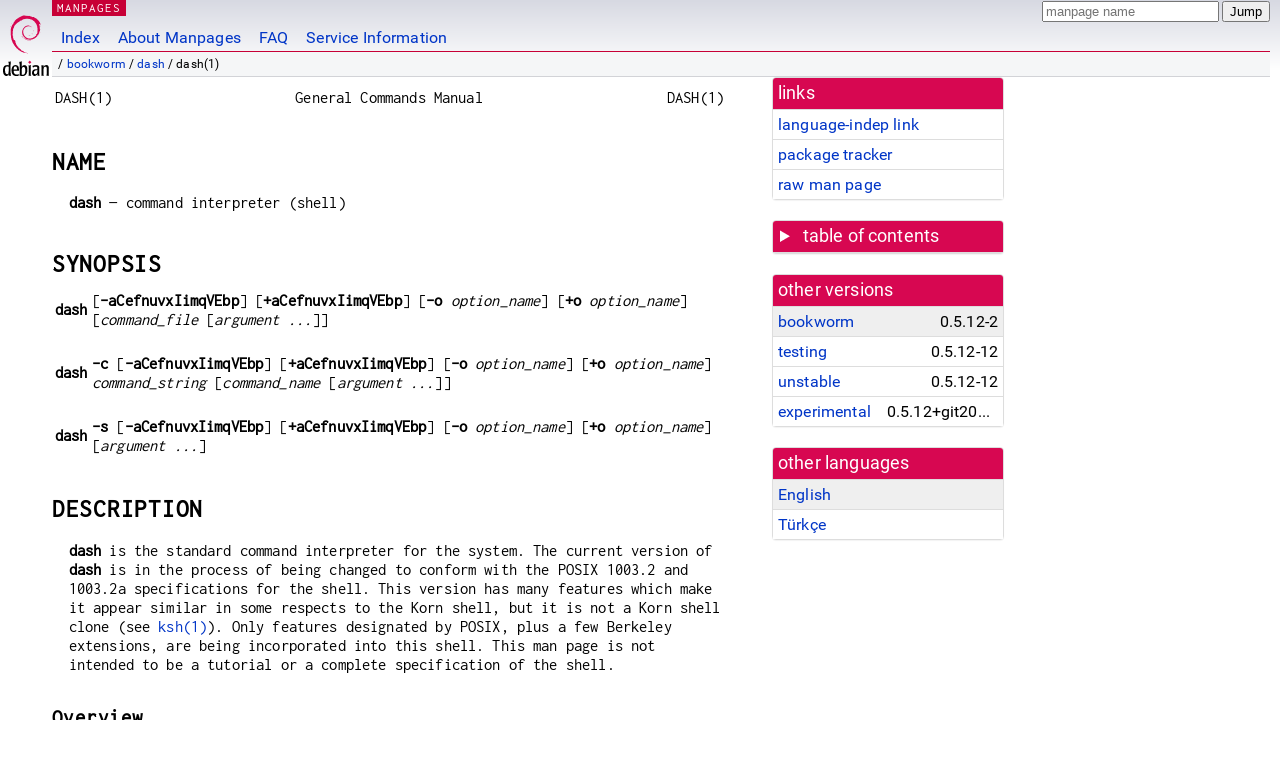

--- FILE ---
content_type: text/html; charset=utf-8
request_url: https://manpages.debian.org/bookworm/dash/dash.1.en.html
body_size: 29889
content:
<!DOCTYPE html>
<html lang="en">
<head>
<meta charset="UTF-8">
<meta name="viewport" content="width=device-width, initial-scale=1.0">
<title>dash(1) — dash — Debian bookworm — Debian Manpages</title>
<style type="text/css">
@font-face {
  font-family: 'Inconsolata';
  src: local('Inconsolata'), url(/Inconsolata.woff2) format('woff2'), url(/Inconsolata.woff) format('woff');
  font-display: swap;
}

@font-face {
  font-family: 'Roboto';
  font-style: normal;
  font-weight: 400;
  src: local('Roboto'), local('Roboto Regular'), local('Roboto-Regular'), url(/Roboto-Regular.woff2) format('woff2'), url(/Roboto-Regular.woff) format('woff');
  font-display: swap;
}

body {
	color: #000;
	background-color: white;
	background-image: linear-gradient(to bottom, #d7d9e2, #fff 70px);
	background-position: 0 0;
	background-repeat: repeat-x;
	font-family: sans-serif;
	font-size: 100%;
	line-height: 1.2;
	letter-spacing: 0.15px;
	margin: 0;
	padding: 0;
}

#header {
	padding: 0 10px 0 52px;
}

#logo {
	position: absolute;
	top: 0;
	left: 0;
	border-left: 1px solid transparent;
	border-right: 1px solid transparent;
	border-bottom: 1px solid transparent;
	width: 50px;
	height: 5.07em;
	min-height: 65px;
}

#logo a {
	display: block;
	height: 100%;
}

#logo img {
	margin-top: 5px;
	position: absolute;
	bottom: 0.3em;
	overflow: auto;
	border: 0;
}

p.section {
	margin: 0;
	padding: 0 5px 0 5px;
	font-size: 13px;
	line-height: 16px;
	color: white;
	letter-spacing: 0.08em;
	position: absolute;
	top: 0px;
	left: 52px;
	background-color: #c70036;
}

p.section a {
	color: white;
	text-decoration: none;
}

.hidecss {
	display: none;
}

#searchbox {
	text-align:left;
	line-height: 1;
	margin: 0 10px 0 0.5em;
	padding: 1px 0 1px 0;
	position: absolute;
	top: 0;
	right: 0;
	font-size: .75em;
}

#navbar {
	border-bottom: 1px solid #c70036;
}

#navbar ul {
	margin: 0;
	padding: 0;
	overflow: hidden;
}

#navbar li {
	list-style: none;
	float: left;
}

#navbar a {
	display: block;
	padding: 1.75em .5em .25em .5em;
	color: #0035c7;
	text-decoration: none;
	border-left: 1px solid transparent;
	border-right: 1px solid transparent;
}

#navbar a:hover
, #navbar a:visited:hover {
	background-color: #f5f6f7;
	border-left: 1px solid  #d2d3d7;
	border-right: 1px solid #d2d3d7;
	text-decoration: underline;
}

a:link {
	color: #0035c7;
}

a:visited {
	color: #54638c;
}

#breadcrumbs {
	line-height: 2;
	min-height: 20px;
	margin: 0;
	padding: 0;
	font-size: 0.75em;
	background-color: #f5f6f7;
	border-bottom: 1px solid #d2d3d7;
}

#breadcrumbs:before {
	margin-left: 0.5em;
	margin-right: 0.5em;
}

#content {
    margin: 0 10px 0 52px;
    display: flex;
    flex-direction: row;
    word-wrap: break-word;
}

.paneljump {
    background-color: #d70751;
    padding: 0.5em;
    border-radius: 3px;
    margin-right: .5em;
    display: none;
}

.paneljump a,
.paneljump a:visited,
.paneljump a:hover,
.paneljump a:focus {
    color: white;
}

@media all and (max-width: 800px) {
    #content {
	flex-direction: column;
	margin: 0.5em;
    }
    .paneljump {
	display: block;
    }
}

.panels {
    display: block;
    order: 2;
}

.maincontent {
    width: 100%;
    max-width: 80ch;
    order: 1;
}

.mandoc {
    font-family: monospace;
    font-size: 1.04rem;
}

.mandoc pre {
    white-space: pre-wrap;
}

#footer {
	border: 1px solid #dfdfe0;
	border-left: 0;
	border-right: 0;
	background-color: #f5f6f7;
	padding: 1em;
	margin: 1em 10px 0 52px;
	font-size: 0.75em;
	line-height: 1.5em;
}

hr {
	border-top: 1px solid #d2d3d7;
	border-bottom: 1px solid white;
	border-left: 0;
	border-right: 0;
	margin: 1.4375em 0 1.5em 0;
	height: 0;
	background-color: #bbb;
}

#content p {
    padding-left: 1em;
}

 

a, a:hover, a:focus, a:visited {
    color: #0530D7;
    text-decoration: none;
}

 
.panel {
  padding: 15px;
  margin-bottom: 20px;
  background-color: #ffffff;
  border: 1px solid #dddddd;
  border-radius: 4px;
  -webkit-box-shadow: 0 1px 1px rgba(0, 0, 0, 0.05);
          box-shadow: 0 1px 1px rgba(0, 0, 0, 0.05);
}

.panel-heading, .panel details {
  margin: -15px -15px 0px;
  background-color: #d70751;
  border-bottom: 1px solid #dddddd;
  border-top-right-radius: 3px;
  border-top-left-radius: 3px;
}

.panel-heading, .panel summary {
  padding: 5px 5px;
  font-size: 17.5px;
  font-weight: 500;
  color: #ffffff;
  outline-style: none;
}

.panel summary {
    padding-left: 7px;
}

summary, details {
    display: block;
}

.panel details ul {
  margin: 0;
}

.panel-footer {
  padding: 5px 5px;
  margin: 15px -15px -15px;
  background-color: #f5f5f5;
  border-top: 1px solid #dddddd;
  border-bottom-right-radius: 3px;
  border-bottom-left-radius: 3px;
}
.panel-info {
  border-color: #bce8f1;
}

.panel-info .panel-heading {
  color: #3a87ad;
  background-color: #d9edf7;
  border-color: #bce8f1;
}


.list-group {
  padding-left: 0;
  margin-bottom: 20px;
  background-color: #ffffff;
}

.list-group-item {
  position: relative;
  display: block;
  padding: 5px 5px 5px 5px;
  margin-bottom: -1px;
  border: 1px solid #dddddd;
}

.list-group-item > .list-item-key {
  min-width: 27%;
  display: inline-block;
}
.list-group-item > .list-item-key.versions-repository {
  min-width: 40%;
}
.list-group-item > .list-item-key.versioned-links-version {
  min-width: 40%
}


.versioned-links-icon {
  margin-right: 2px;
}
.versioned-links-icon a {
  color: black;
}
.versioned-links-icon a:hover {
  color: blue;
}
.versioned-links-icon-inactive {
  opacity: 0.5;
}

.list-group-item:first-child {
  border-top-right-radius: 4px;
  border-top-left-radius: 4px;
}

.list-group-item:last-child {
  margin-bottom: 0;
  border-bottom-right-radius: 4px;
  border-bottom-left-radius: 4px;
}

.list-group-item-heading {
  margin-top: 0;
  margin-bottom: 5px;
}

.list-group-item-text {
  margin-bottom: 0;
  line-height: 1.3;
}

.list-group-item:hover {
  background-color: #f5f5f5;
}

.list-group-item.active a {
  z-index: 2;
}

.list-group-item.active {
  background-color: #efefef;
}

.list-group-flush {
  margin: 15px -15px -15px;
}
.panel .list-group-flush {
  margin-top: -1px;
}

.list-group-flush .list-group-item {
  border-width: 1px 0;
}

.list-group-flush .list-group-item:first-child {
  border-top-right-radius: 0;
  border-top-left-radius: 0;
}

.list-group-flush .list-group-item:last-child {
  border-bottom: 0;
}

 

.panel {
float: right;
clear: right;
min-width: 200px;
}

.toc {
     
    width: 200px;
}

.toc li {
    font-size: 98%;
    letter-spacing: 0.02em;
    display: flex;
}

.otherversions {
     
    width: 200px;
}

.otherversions li,
.otherlangs li {
    display: flex;
}

.otherversions a,
.otherlangs a {
    flex-shrink: 0;
}

.pkgversion,
.pkgname,
.toc a {
    text-overflow: ellipsis;
    overflow: hidden;
    white-space: nowrap;
}

.pkgversion,
.pkgname {
    margin-left: auto;
    padding-left: 1em;
}

 

.mandoc {
     
    overflow: hidden;
    margin-top: .5em;
    margin-right: 45px;
}
table.head, table.foot {
    width: 100%;
}
.head-vol {
    text-align: center;
}
.head-rtitle {
    text-align: right;
}

 
.spacer, .Pp {
    min-height: 1em;
}

pre {
    margin-left: 2em;
}

.anchor {
    margin-left: .25em;
    visibility: hidden;
}

h1:hover .anchor,
h2:hover .anchor,
h3:hover .anchor,
h4:hover .anchor,
h5:hover .anchor,
h6:hover .anchor {
    visibility: visible;
}

h1, h2, h3, h4, h5, h6 {
    letter-spacing: .07em;
    margin-top: 1.5em;
    margin-bottom: .35em;
}

h1 {
    font-size: 150%;
}

h2 {
    font-size: 125%;
}

@media print {
    #header, #footer, .panel, .anchor, .paneljump {
	display: none;
    }
    #content {
	margin: 0;
    }
    .mandoc {
	margin: 0;
    }
}

 
 

.Bd { }
.Bd-indent {	margin-left: 3.8em; }

.Bl-bullet {	list-style-type: disc;
		padding-left: 1em; }
.Bl-bullet > li { }
.Bl-dash {	list-style-type: none;
		padding-left: 0em; }
.Bl-dash > li:before {
		content: "\2014  "; }
.Bl-item {	list-style-type: none;
		padding-left: 0em; }
.Bl-item > li { }
.Bl-compact > li {
		margin-top: 0em; }

.Bl-enum {	padding-left: 2em; }
.Bl-enum > li { }
.Bl-compact > li {
		margin-top: 0em; }

.Bl-diag { }
.Bl-diag > dt {
		font-style: normal;
		font-weight: bold; }
.Bl-diag > dd {
		margin-left: 0em; }
.Bl-hang { }
.Bl-hang > dt { }
.Bl-hang > dd {
		margin-left: 5.5em; }
.Bl-inset { }
.Bl-inset > dt { }
.Bl-inset > dd {
		margin-left: 0em; }
.Bl-ohang { }
.Bl-ohang > dt { }
.Bl-ohang > dd {
		margin-left: 0em; }
.Bl-tag {	margin-left: 5.5em; }
.Bl-tag > dt {
		float: left;
		margin-top: 0em;
		margin-left: -5.5em;
		padding-right: 1.2em;
		vertical-align: top; }
.Bl-tag > dd {
		clear: both;
		width: 100%;
		margin-top: 0em;
		margin-left: 0em;
		vertical-align: top;
		overflow: auto; }
.Bl-compact > dt {
		margin-top: 0em; }

.Bl-column { }
.Bl-column > tbody > tr { }
.Bl-column > tbody > tr > td {
		margin-top: 1em; }
.Bl-compact > tbody > tr > td {
		margin-top: 0em; }

.Rs {		font-style: normal;
		font-weight: normal; }
.RsA { }
.RsB {		font-style: italic;
		font-weight: normal; }
.RsC { }
.RsD { }
.RsI {		font-style: italic;
		font-weight: normal; }
.RsJ {		font-style: italic;
		font-weight: normal; }
.RsN { }
.RsO { }
.RsP { }
.RsQ { }
.RsR { }
.RsT {		text-decoration: underline; }
.RsU { }
.RsV { }

.eqn { }
.tbl { }

.HP {		margin-left: 3.8em;
		text-indent: -3.8em; }

 

table.Nm { }
code.Nm {	font-style: normal;
		font-weight: bold;
		font-family: inherit; }
.Fl {		font-style: normal;
		font-weight: bold;
		font-family: inherit; }
.Cm {		font-style: normal;
		font-weight: bold;
		font-family: inherit; }
.Ar {		font-style: italic;
		font-weight: normal; }
.Op {		display: inline; }
.Ic {		font-style: normal;
		font-weight: bold;
		font-family: inherit; }
.Ev {		font-style: normal;
		font-weight: normal;
		font-family: monospace; }
.Pa {		font-style: italic;
		font-weight: normal; }

 

.Lb { }
code.In {	font-style: normal;
		font-weight: bold;
		font-family: inherit; }
a.In { }
.Fd {		font-style: normal;
		font-weight: bold;
		font-family: inherit; }
.Ft {		font-style: italic;
		font-weight: normal; }
.Fn {		font-style: normal;
		font-weight: bold;
		font-family: inherit; }
.Fa {		font-style: italic;
		font-weight: normal; }
.Vt {		font-style: italic;
		font-weight: normal; }
.Va {		font-style: italic;
		font-weight: normal; }
.Dv {		font-style: normal;
		font-weight: normal;
		font-family: monospace; }
.Er {		font-style: normal;
		font-weight: normal;
		font-family: monospace; }

 

.An { }
.Lk { }
.Mt { }
.Cd {		font-style: normal;
		font-weight: bold;
		font-family: inherit; }
.Ad {		font-style: italic;
		font-weight: normal; }
.Ms {		font-style: normal;
		font-weight: bold; }
.St { }
.Ux { }

 

.Bf {		display: inline; }
.No {		font-style: normal;
		font-weight: normal; }
.Em {		font-style: italic;
		font-weight: normal; }
.Sy {		font-style: normal;
		font-weight: bold; }
.Li {		font-style: normal;
		font-weight: normal;
		font-family: monospace; }
body {
  font-family: 'Roboto', sans-serif;
}

.mandoc, .mandoc pre, .mandoc code, p.section {
  font-family: 'Inconsolata', monospace;
}

</style>
<link rel="search" title="Debian manpages" type="application/opensearchdescription+xml" href="/opensearch.xml">
<link rel="alternate" href="/bookworm/dash/dash.1.en.html" hreflang="en">
<link rel="alternate" href="/bookworm/manpages-tr/dash.1.tr.html" hreflang="tr">
</head>
<body>
<div id="header">
   <div id="upperheader">
   <div id="logo">
  <a href="https://www.debian.org/" title="Debian Home"><img src="/openlogo-50.svg" alt="Debian" width="50" height="61"></a>
  </div>
  <p class="section"><a href="/">MANPAGES</a></p>
  <div id="searchbox">
    <form action="https://dyn.manpages.debian.org/jump" method="get">
      <input type="hidden" name="suite" value="bookworm">
      <input type="hidden" name="binarypkg" value="dash">
      <input type="hidden" name="section" value="1">
      <input type="hidden" name="language" value="en">
      <input type="text" name="q" placeholder="manpage name" required>
      <input type="submit" value="Jump">
    </form>
  </div>
 </div>
<div id="navbar">
<p class="hidecss"><a href="#content">Skip Quicknav</a></p>
<ul>
   <li><a href="/">Index</a></li>
   <li><a href="/about.html">About Manpages</a></li>
   <li><a href="/faq.html">FAQ</a></li>
   <li><a href="https://wiki.debian.org/manpages.debian.org">Service Information</a></li>
</ul>
</div>
   <p id="breadcrumbs">&nbsp;
     
     &#x2F; <a href="/contents-bookworm.html">bookworm</a>
     
     
     
     &#x2F; <a href="/bookworm/dash/index.html">dash</a>
     
     
     
     &#x2F; dash(1)
     
     </p>
</div>
<div id="content">


<div class="panels" id="panels">
<div class="panel" role="complementary">
<div class="panel-heading" role="heading">
links
</div>
<div class="panel-body">
<ul class="list-group list-group-flush">
<li class="list-group-item">
<a href="/bookworm/dash/dash.1">language-indep link</a>
</li>
<li class="list-group-item">
<a href="https://tracker.debian.org/pkg/dash">package tracker</a>
</li>
<li class="list-group-item">
<a href="/bookworm/dash/dash.1.en.gz">raw man page</a>
</li>
</ul>
</div>
</div>

<div class="panel toc" role="complementary" style="padding-bottom: 0">
<details>
<summary>
table of contents
</summary>
<div class="panel-body">
<ul class="list-group list-group-flush">

<li class="list-group-item">
  <a class="toclink" href="#NAME" title="NAME">NAME</a>
</li>

<li class="list-group-item">
  <a class="toclink" href="#SYNOPSIS" title="SYNOPSIS">SYNOPSIS</a>
</li>

<li class="list-group-item">
  <a class="toclink" href="#DESCRIPTION" title="DESCRIPTION">DESCRIPTION</a>
</li>

<li class="list-group-item">
  <a class="toclink" href="#EXIT_STATUS" title="EXIT STATUS">EXIT STATUS</a>
</li>

<li class="list-group-item">
  <a class="toclink" href="#ENVIRONMENT" title="ENVIRONMENT">ENVIRONMENT</a>
</li>

<li class="list-group-item">
  <a class="toclink" href="#FILES" title="FILES">FILES</a>
</li>

<li class="list-group-item">
  <a class="toclink" href="#SEE_ALSO" title="SEE ALSO">SEE ALSO</a>
</li>

<li class="list-group-item">
  <a class="toclink" href="#HISTORY" title="HISTORY">HISTORY</a>
</li>

<li class="list-group-item">
  <a class="toclink" href="#BUGS" title="BUGS">BUGS</a>
</li>

</ul>
</div>
</details>
</div>

<div class="panel otherversions" role="complementary">
<div class="panel-heading" role="heading">
other versions
</div>
<div class="panel-body">
<ul class="list-group list-group-flush">

<li class="list-group-item active">
<a href="/bookworm/dash/dash.1.en.html">bookworm</a> <span class="pkgversion" title="0.5.12-2">0.5.12-2</span>
</li>

<li class="list-group-item">
<a href="/testing/dash/dash.1.en.html">testing</a> <span class="pkgversion" title="0.5.12-12">0.5.12-12</span>
</li>

<li class="list-group-item">
<a href="/unstable/dash/dash.1.en.html">unstable</a> <span class="pkgversion" title="0.5.12-12">0.5.12-12</span>
</li>

<li class="list-group-item">
<a href="/experimental/dash/dash.1.en.html">experimental</a> <span class="pkgversion" title="0.5.12&#43;git20240518&#43;f47009f9a76e-2">0.5.12&#43;git20240518&#43;f47009f9a76e-2</span>
</li>

</ul>
</div>
</div>


<div class="panel otherlangs" role="complementary">
<div class="panel-heading" role="heading">
other languages
</div>
<div class="panel-body">
<ul class="list-group list-group-flush">

<li class="list-group-item active">
<a href="/bookworm/dash/dash.1.en.html" title="English (en)">English</a>

</li>

<li class="list-group-item">
<a href="/bookworm/manpages-tr/dash.1.tr.html" title="Turkish (tr)">Türkçe</a>

</li>

</ul>
</div>
</div>





</div>

<div class="maincontent">
<p class="paneljump"><a href="#panels">Scroll to navigation</a></p>
<div class="mandoc">
<table class="head">
  <tbody><tr>
    <td class="head-ltitle">DASH(1)</td>
    <td class="head-vol">General Commands Manual</td>
    <td class="head-rtitle">DASH(1)</td>
  </tr>
</tbody></table>
<div class="manual-text">
<section class="Sh">
<h1 class="Sh" id="NAME">NAME<a class="anchor" href="#NAME">¶</a></h1>
<p class="Pp"><code class="Nm">dash</code> — <span class="Nd">command
    interpreter (shell)</span></p>
</section>
<section class="Sh">
<h1 class="Sh" id="SYNOPSIS">SYNOPSIS<a class="anchor" href="#SYNOPSIS">¶</a></h1>
<table class="Nm">
  <tbody><tr>
    <td><code class="Nm">dash</code></td>
    <td>[<code class="Fl">-aCefnuvxIimqVEbp</code>]
      [<code class="Cm">+aCefnuvxIimqVEbp</code>]
      [<code class="Fl">-o</code> <var class="Ar">option_name</var>]
      [<code class="Cm">+o</code> <var class="Ar">option_name</var>]
      [<var class="Ar">command_file</var> [<var class="Ar">argument ...</var>]]</td>
  </tr>
</tbody></table>
<br/>
<table class="Nm">
  <tbody><tr>
    <td><code class="Nm">dash</code></td>
    <td><code class="Fl">-c</code> [<code class="Fl">-aCefnuvxIimqVEbp</code>]
      [<code class="Cm">+aCefnuvxIimqVEbp</code>]
      [<code class="Fl">-o</code> <var class="Ar">option_name</var>]
      [<code class="Cm">+o</code> <var class="Ar">option_name</var>]
      <var class="Ar">command_string</var>
      [<var class="Ar">command_name</var> [<var class="Ar">argument ...</var>]]</td>
  </tr>
</tbody></table>
<br/>
<table class="Nm">
  <tbody><tr>
    <td><code class="Nm">dash</code></td>
    <td><code class="Fl">-s</code> [<code class="Fl">-aCefnuvxIimqVEbp</code>]
      [<code class="Cm">+aCefnuvxIimqVEbp</code>]
      [<code class="Fl">-o</code> <var class="Ar">option_name</var>]
      [<code class="Cm">+o</code> <var class="Ar">option_name</var>]
      [<var class="Ar">argument ...</var>]</td>
  </tr>
</tbody></table>
</section>
<section class="Sh">
<h1 class="Sh" id="DESCRIPTION">DESCRIPTION<a class="anchor" href="#DESCRIPTION">¶</a></h1>
<p class="Pp"><code class="Nm">dash</code> is the standard command interpreter
    for the system. The current version of <code class="Nm">dash</code> is in
    the process of being changed to conform with the POSIX 1003.2 and 1003.2a
    specifications for the shell. This version has many features which make it
    appear similar in some respects to the Korn shell, but it is not a Korn
    shell clone (see <a class="Xr"><a href="/bookworm/ksh93u+m/ksh.1.en.html">ksh(1)</a></a>). Only features designated by
    POSIX, plus a few Berkeley extensions, are being incorporated into this
    shell. This man page is not intended to be a tutorial or a complete
    specification of the shell.</p>
<section class="Ss">
<h2 class="Ss" id="Overview">Overview<a class="anchor" href="#Overview">¶</a></h2>
<p class="Pp">The shell is a command that reads lines from either a file or the
    terminal, interprets them, and generally executes other commands. It is the
    program that is running when a user logs into the system (although a user
    can select a different shell with the <a class="Xr"><a href="/bookworm/passwd/chsh.1.en.html">chsh(1)</a></a> command).
    The shell implements a language that has flow control constructs, a macro
    facility that provides a variety of features in addition to data storage,
    along with built in history and line editing capabilities. It incorporates
    many features to aid interactive use and has the advantage that the
    interpretative language is common to both interactive and non-interactive
    use (shell scripts). That is, commands can be typed directly to the running
    shell or can be put into a file and the file can be executed directly by the
    shell.</p>
</section>
<section class="Ss">
<h2 class="Ss" id="Invocation">Invocation<a class="anchor" href="#Invocation">¶</a></h2>
<p class="Pp">If no args are present and if the standard input of the shell is
    connected to a terminal (or if the <code class="Fl">-i</code> flag is set),
    and the <code class="Fl">-c</code> option is not present, the shell is
    considered an interactive shell. An interactive shell generally prompts
    before each command and handles programming and command errors differently
    (as described below). When first starting, the shell inspects argument 0,
    and if it begins with a dash ‘-’, the shell is also considered
    a login shell. This is normally done automatically by the system when the
    user first logs in. A login shell first reads commands from the files
    <span class="Pa">/etc/profile</span> and <span class="Pa">.profile</span> if
    they exist. If the environment variable <code class="Ev">ENV</code> is set
    on entry to an interactive shell, or is set in the
    <span class="Pa">.profile</span> of a login shell, the shell next reads
    commands from the file named in <code class="Ev">ENV</code>. Therefore, a
    user should place commands that are to be executed only at login time in the
    <span class="Pa">.profile</span> file, and commands that are executed for
    every interactive shell inside the <code class="Ev">ENV</code> file. To set
    the <code class="Ev">ENV</code> variable to some file, place the following
    line in your <span class="Pa">.profile</span> of your home directory</p>
<p class="Pp"></p>
<div class="Bd Bd-indent"><code class="Li">ENV=$HOME/.shinit; export
  ENV</code></div>
<p class="Pp">substituting for “.shinit” any filename you
  wish.</p>
<p class="Pp">If command line arguments besides the options have been specified,
    then the shell treats the first argument as the name of a file from which to
    read commands (a shell script), and the remaining arguments are set as the
    positional parameters of the shell ($1, $2, etc). Otherwise, the shell reads
    commands from its standard input.</p>
</section>
<section class="Ss">
<h2 class="Ss" id="Argument_List_Processing">Argument List Processing<a class="anchor" href="#Argument_List_Processing">¶</a></h2>
<p class="Pp">All of the single letter options that have a corresponding name
    can be used as an argument to the <code class="Fl">-o</code> option. The set
    <code class="Fl">-o</code> name is provided next to the single letter option
    in the description below. Specifying a dash “-” turns the
    option on, while using a plus “+” disables the option. The
    following options can be set from the command line or with the
    <code class="Ic">set</code> builtin (described later).</p>
<div class="Bd-indent">
<dl class="Bl-tag">
  <dt id="a"><a class="permalink" href="#a"><code class="Fl">-a</code></a>
    <a class="permalink" href="#allexport"><i class="Em" id="allexport">allexport</i></a></dt>
  <dd>Export all variables assigned to.</dd>
  <dt id="c"><a class="permalink" href="#c"><code class="Fl">-c</code></a></dt>
  <dd>Read commands from the <var class="Ar">command_string</var> operand
      instead of from the standard input. Special parameter 0 will be set from
      the <var class="Ar">command_name</var> operand and the positional
      parameters ($1, $2, etc.) set from the remaining argument operands.</dd>
  <dt id="C"><a class="permalink" href="#C"><code class="Fl">-C</code></a>
    <a class="permalink" href="#noclobber"><i class="Em" id="noclobber">noclobber</i></a></dt>
  <dd>Don&#39;t overwrite existing files with “&gt;”.</dd>
  <dt id="e"><a class="permalink" href="#e"><code class="Fl">-e</code></a>
    <a class="permalink" href="#errexit"><i class="Em" id="errexit">errexit</i></a></dt>
  <dd>If not interactive, exit immediately if any untested command fails. The
      exit status of a command is considered to be explicitly tested if the
      command is used to control an <code class="Ic">if</code>,
      <code class="Ic">elif</code>, <code class="Ic">while</code>, or
      <code class="Ic">until</code>; or if the command is the left hand operand
      of an “&amp;&amp;” or “||” operator.</dd>
  <dt id="f"><a class="permalink" href="#f"><code class="Fl">-f</code></a>
    <a class="permalink" href="#noglob"><i class="Em" id="noglob">noglob</i></a></dt>
  <dd>Disable pathname expansion.</dd>
  <dt id="n"><a class="permalink" href="#n"><code class="Fl">-n</code></a>
    <a class="permalink" href="#noexec"><i class="Em" id="noexec">noexec</i></a></dt>
  <dd>If not interactive, read commands but do not execute them. This is useful
      for checking the syntax of shell scripts.</dd>
  <dt id="u"><a class="permalink" href="#u"><code class="Fl">-u</code></a>
    <a class="permalink" href="#nounset"><i class="Em" id="nounset">nounset</i></a></dt>
  <dd>Write a message to standard error when attempting to expand a variable
      that is not set, and if the shell is not interactive, exit
    immediately.</dd>
  <dt id="v"><a class="permalink" href="#v"><code class="Fl">-v</code></a>
    <a class="permalink" href="#verbose"><i class="Em" id="verbose">verbose</i></a></dt>
  <dd>The shell writes its input to standard error as it is read. Useful for
      debugging.</dd>
  <dt id="x"><a class="permalink" href="#x"><code class="Fl">-x</code></a>
    <a class="permalink" href="#xtrace"><i class="Em" id="xtrace">xtrace</i></a></dt>
  <dd>Write each command to standard error (preceded by a
      ‘+ ’) before it is executed. Useful for
    debugging.</dd>
  <dt id="I"><a class="permalink" href="#I"><code class="Fl">-I</code></a>
    <a class="permalink" href="#ignoreeof"><i class="Em" id="ignoreeof">ignoreeof</i></a></dt>
  <dd>Ignore EOF&#39;s from input when interactive.</dd>
  <dt id="i"><a class="permalink" href="#i"><code class="Fl">-i</code></a>
    <a class="permalink" href="#interactive"><i class="Em" id="interactive">interactive</i></a></dt>
  <dd>Force the shell to behave interactively.</dd>
  <dt id="l"><a class="permalink" href="#l"><code class="Fl">-l</code></a></dt>
  <dd>Make dash act as if it had been invoked as a login shell.</dd>
  <dt id="m"><a class="permalink" href="#m"><code class="Fl">-m</code></a>
    <a class="permalink" href="#monitor"><i class="Em" id="monitor">monitor</i></a></dt>
  <dd>Turn on job control (set automatically when interactive).</dd>
  <dt id="s"><a class="permalink" href="#s"><code class="Fl">-s</code></a>
    <a class="permalink" href="#stdin"><i class="Em" id="stdin">stdin</i></a></dt>
  <dd>Read commands from standard input (set automatically if no file arguments
      are present). This option has no effect when set after the shell has
      already started running (i.e. with <code class="Ic">set</code>).</dd>
  <dt id="V"><a class="permalink" href="#V"><code class="Fl">-V</code></a>
    <a class="permalink" href="#vi"><i class="Em" id="vi">vi</i></a></dt>
  <dd>Enable the built-in <a class="Xr"><a href="/bookworm/vim/vi.1.en.html">vi(1)</a></a> command line editor (disables
      <code class="Fl">-E</code> if it has been set).</dd>
  <dt id="E"><a class="permalink" href="#E"><code class="Fl">-E</code></a>
    <a class="permalink" href="#emacs"><i class="Em" id="emacs">emacs</i></a></dt>
  <dd>Enable the built-in <a class="Xr"><a href="/bookworm/emacs-nox/emacs.1.en.html">emacs(1)</a></a> command line editor
      (disables <code class="Fl">-V</code> if it has been set).</dd>
  <dt id="b"><a class="permalink" href="#b"><code class="Fl">-b</code></a>
    <a class="permalink" href="#notify"><i class="Em" id="notify">notify</i></a></dt>
  <dd>Enable asynchronous notification of background job completion.
      (UNIMPLEMENTED for 4.4alpha)</dd>
  <dt id="p"><a class="permalink" href="#p"><code class="Fl">-p</code></a>
    <a class="permalink" href="#priviliged"><i class="Em" id="priviliged">priviliged</i></a></dt>
  <dd>Do not attempt to reset effective uid if it does not match uid. This is
      not set by default to help avoid incorrect usage by setuid root programs
      via <a href="/bookworm/manpages-dev/system.3.en.html">system(3)</a> or <a href="/bookworm/manpages-dev/popen.3.en.html">popen(3)</a>.</dd>
</dl>
</div>
</section>
<section class="Ss">
<h2 class="Ss" id="Lexical_Structure">Lexical Structure<a class="anchor" href="#Lexical_Structure">¶</a></h2>
<p class="Pp">The shell reads input in terms of lines from a file and breaks it
    up into words at whitespace (blanks and tabs), and at certain sequences of
    characters that are special to the shell called “operators”.
    There are two types of operators: control operators and redirection
    operators (their meaning is discussed later). Following is a list of
    operators:</p>
<dl class="Bl-ohang Bd-indent">
  <dt>Control operators:</dt>
  <dd>
    <div class="Bd Bd-indent"><code class="Li">&amp; &amp;&amp; ( ) ; ;; | ||
      &lt;newline&gt;</code></div>
  </dd>
  <dt>Redirection operators:</dt>
  <dd>
    <div class="Bd Bd-indent"><code class="Li">&lt; &gt; &gt;| &lt;&lt; &gt;&gt;
      &lt;&amp; &gt;&amp; &lt;&lt;- &lt;&gt;</code></div>
  </dd>
</dl>
</section>
<section class="Ss">
<h2 class="Ss" id="Quoting">Quoting<a class="anchor" href="#Quoting">¶</a></h2>
<p class="Pp">Quoting is used to remove the special meaning of certain
    characters or words to the shell, such as operators, whitespace, or
    keywords. There are three types of quoting: matched single quotes, matched
    double quotes, and backslash.</p>
</section>
<section class="Ss">
<h2 class="Ss" id="Backslash">Backslash<a class="anchor" href="#Backslash">¶</a></h2>
<p class="Pp">A backslash preserves the literal meaning of the following
    character, with the exception of ⟨newline⟩. A backslash
    preceding a ⟨newline⟩ is treated as a line continuation.</p>
</section>
<section class="Ss">
<h2 class="Ss" id="Single_Quotes">Single Quotes<a class="anchor" href="#Single_Quotes">¶</a></h2>
<p class="Pp">Enclosing characters in single quotes preserves the literal
    meaning of all the characters (except single quotes, making it impossible to
    put single-quotes in a single-quoted string).</p>
</section>
<section class="Ss">
<h2 class="Ss" id="Double_Quotes">Double Quotes<a class="anchor" href="#Double_Quotes">¶</a></h2>
<p class="Pp">Enclosing characters within double quotes preserves the literal
    meaning of all characters except dollarsign ($), backquote (`), and
    backslash (\). The backslash inside double quotes is historically weird, and
    serves to quote only the following characters:</p>
<div class="Bd Bd-indent"><code class="Li">$ ` &#34; \
  &lt;newline&gt;</code></div>
. Otherwise it remains literal.
</section>
<section class="Ss">
<h2 class="Ss" id="Reserved_Words">Reserved Words<a class="anchor" href="#Reserved_Words">¶</a></h2>
<p class="Pp">Reserved words are words that have special meaning to the shell
    and are recognized at the beginning of a line and after a control operator.
    The following are reserved words:</p>
<table class="Bl-column Bd-indent">
  <tbody><tr>
    <td>!</td>
    <td>elif</td>
    <td>fi</td>
    <td>while</td>
    <td>case</td>
  </tr>
  <tr>
    <td>else</td>
    <td>for</td>
    <td>then</td>
    <td>{</td>
    <td>}</td>
  </tr>
  <tr>
    <td>do</td>
    <td>done</td>
    <td>until</td>
    <td>if</td>
    <td>esac</td>
  </tr>
</tbody></table>
<p class="Pp">Their meaning is discussed later.</p>
</section>
<section class="Ss">
<h2 class="Ss" id="Aliases">Aliases<a class="anchor" href="#Aliases">¶</a></h2>
<p class="Pp">An alias is a name and corresponding value set using the
    <a class="Xr">alias(1)</a> builtin command. Whenever a reserved word may
    occur (see above), and after checking for reserved words, the shell checks
    the word to see if it matches an alias. If it does, it replaces it in the
    input stream with its value. For example, if there is an alias called
    “lf” with the value “ls -F”, then the input:</p>
<p class="Pp"></p>
<div class="Bd Bd-indent"><code class="Li">lf foobar
  ⟨return⟩</code></div>
<p class="Pp">would become</p>
<p class="Pp"></p>
<div class="Bd Bd-indent"><code class="Li">ls -F foobar
  ⟨return⟩</code></div>
<p class="Pp">Aliases provide a convenient way for naive users to create
    shorthands for commands without having to learn how to create functions with
    arguments. They can also be used to create lexically obscure code. This use
    is discouraged.</p>
</section>
<section class="Ss">
<h2 class="Ss" id="Commands">Commands<a class="anchor" href="#Commands">¶</a></h2>
<p class="Pp">The shell interprets the words it reads according to a language,
    the specification of which is outside the scope of this man page (refer to
    the BNF in the POSIX 1003.2 document). Essentially though, a line is read
    and if the first word of the line (or after a control operator) is not a
    reserved word, then the shell has recognized a simple command. Otherwise, a
    complex command or some other special construct may have been
  recognized.</p>
</section>
<section class="Ss">
<h2 class="Ss" id="Simple_Commands">Simple Commands<a class="anchor" href="#Simple_Commands">¶</a></h2>
<p class="Pp">If a simple command has been recognized, the shell performs the
    following actions:</p>
<ol class="Bl-enum Bd-indent">
  <li>Leading words of the form “name=value” are stripped off and
      assigned to the environment of the simple command. Redirection operators
      and their arguments (as described below) are stripped off and saved for
      processing.</li>
  <li>The remaining words are expanded as described in the section called
      “Expansions”, and the first remaining word is considered the
      command name and the command is located. The remaining words are
      considered the arguments of the command. If no command name resulted, then
      the “name=value” variable assignments recognized in item 1
      affect the current shell.</li>
  <li>Redirections are performed as described in the next section.</li>
</ol>
</section>
<section class="Ss">
<h2 class="Ss" id="Redirections">Redirections<a class="anchor" href="#Redirections">¶</a></h2>
<p class="Pp">Redirections are used to change where a command reads its input or
    sends its output. In general, redirections open, close, or duplicate an
    existing reference to a file. The overall format used for redirection
  is:</p>
<p class="Pp"></p>
<div class="Bd Bd-indent"><code class="Li">[n] <var class="Va">redir-op</var>
  <var class="Ar">file</var></code></div>
<p class="Pp">where <var class="Va">redir-op</var> is one of the redirection
    operators mentioned previously. Following is a list of the possible
    redirections. The [n] is an optional number between 0 and 9, as in
    ‘3’ (not ‘[3]’), that refers to a file
    descriptor.</p>
<div class="Bd-indent">
<dl class="Bl-tag">
  <dt>[n]&gt; file</dt>
  <dd>Redirect standard output (or n) to file.</dd>
  <dt>[n]&gt;| file</dt>
  <dd>Same, but override the <code class="Fl">-C</code> option.</dd>
  <dt>[n]&gt;&gt; file</dt>
  <dd>Append standard output (or n) to file.</dd>
  <dt>[n]&lt; file</dt>
  <dd>Redirect standard input (or n) from file.</dd>
  <dt>[n1]&lt;&amp;n2</dt>
  <dd>Copy file descriptor n2 as stdout (or fd n1). fd n2.</dd>
  <dt>[n]&lt;&amp;-</dt>
  <dd>Close standard input (or n).</dd>
  <dt>[n1]&gt;&amp;n2</dt>
  <dd>Copy file descriptor n2 as stdin (or fd n1). fd n2.</dd>
  <dt>[n]&gt;&amp;-</dt>
  <dd>Close standard output (or n).</dd>
  <dt>[n]&lt;&gt; file</dt>
  <dd>Open file for reading and writing on standard input (or n).</dd>
</dl>
</div>
<p class="Pp">The following redirection is often called a
    “here-document”.</p>
<ul class="Bl-item Bd-indent">
  <li id="_n___"><a class="permalink" href="#_n___"><code class="Li">[n]&lt;&lt;
      delimiter</code></a>
    <div class="Bd Bd-indent"><code class="Li">here-doc-text ...</code></div>
    <code class="Li">delimiter</code></li>
</ul>
<p class="Pp">All the text on successive lines up to the delimiter is saved away
    and made available to the command on standard input, or file descriptor n if
    it is specified. If the delimiter as specified on the initial line is
    quoted, then the here-doc-text is treated literally, otherwise the text is
    subjected to parameter expansion, command substitution, and arithmetic
    expansion (as described in the section on “Expansions”). If
    the operator is “&lt;&lt;-” instead of
    “&lt;&lt;”, then leading tabs in the here-doc-text are
    stripped.</p>
</section>
<section class="Ss">
<h2 class="Ss" id="Search_and_Execution">Search and Execution<a class="anchor" href="#Search_and_Execution">¶</a></h2>
<p class="Pp">There are three types of commands: shell functions, builtin
    commands, and normal programs – and the command is searched for (by
    name) in that order. They each are executed in a different way.</p>
<p class="Pp">When a shell function is executed, all of the shell positional
    parameters (except $0, which remains unchanged) are set to the arguments of
    the shell function. The variables which are explicitly placed in the
    environment of the command (by placing assignments to them before the
    function name) are made local to the function and are set to the values
    given. Then the command given in the function definition is executed. The
    positional parameters are restored to their original values when the command
    completes. This all occurs within the current shell.</p>
<p class="Pp">Shell builtins are executed internally to the shell, without
    spawning a new process.</p>
<p class="Pp">Otherwise, if the command name doesn&#39;t match a function or
    builtin, the command is searched for as a normal program in the file system
    (as described in the next section). When a normal program is executed, the
    shell runs the program, passing the arguments and the environment to the
    program. If the program is not a normal executable file (i.e., if it does
    not begin with the &#34;magic number&#34; whose ASCII representation is
    &#34;#!&#34;, so <a class="Xr"><a href="/bookworm/manpages-dev/execve.2.en.html">execve(2)</a></a> returns
    <code class="Er">ENOEXEC</code> then) the shell will interpret the program
    in a subshell. The child shell will reinitialize itself in this case, so
    that the effect will be as if a new shell had been invoked to handle the
    ad-hoc shell script, except that the location of hashed commands located in
    the parent shell will be remembered by the child.</p>
<p class="Pp">Note that previous versions of this document and the source code
    itself misleadingly and sporadically refer to a shell script without a magic
    number as a &#34;shell procedure&#34;.</p>
</section>
<section class="Ss">
<h2 class="Ss" id="Path_Search">Path Search<a class="anchor" href="#Path_Search">¶</a></h2>
<p class="Pp">When locating a command, the shell first looks to see if it has a
    shell function by that name. Then it looks for a builtin command by that
    name. If a builtin command is not found, one of two things happen:</p>
<ol class="Bl-enum">
  <li>Command names containing a slash are simply executed without performing
      any searches.</li>
  <li>The shell searches each entry in <code class="Ev">PATH</code> in turn for
      the command. The value of the <code class="Ev">PATH</code> variable should
      be a series of entries separated by colons. Each entry consists of a
      directory name. The current directory may be indicated implicitly by an
      empty directory name, or explicitly by a single period.</li>
</ol>
</section>
<section class="Ss">
<h2 class="Ss" id="Command_Exit_Status">Command Exit Status<a class="anchor" href="#Command_Exit_Status">¶</a></h2>
<p class="Pp">Each command has an exit status that can influence the behaviour
    of other shell commands. The paradigm is that a command exits with zero for
    normal or success, and non-zero for failure, error, or a false indication.
    The man page for each command should indicate the various exit codes and
    what they mean. Additionally, the builtin commands return exit codes, as
    does an executed shell function.</p>
<p class="Pp">If a command consists entirely of variable assignments then the
    exit status of the command is that of the last command substitution if any,
    otherwise 0.</p>
</section>
<section class="Ss">
<h2 class="Ss" id="Complex_Commands">Complex Commands<a class="anchor" href="#Complex_Commands">¶</a></h2>
<p class="Pp">Complex commands are combinations of simple commands with control
    operators or reserved words, together creating a larger complex command.
    More generally, a command is one of the following:</p>
<ul class="Bl-bullet">
  <li>simple command</li>
  <li>pipeline</li>
  <li>list or compound-list</li>
  <li>compound command</li>
  <li>function definition</li>
</ul>
<p class="Pp">Unless otherwise stated, the exit status of a command is that of
    the last simple command executed by the command.</p>
</section>
<section class="Ss">
<h2 class="Ss" id="Pipelines">Pipelines<a class="anchor" href="#Pipelines">¶</a></h2>
<p class="Pp">A pipeline is a sequence of one or more commands separated by the
    control operator |. The standard output of all but the last command is
    connected to the standard input of the next command. The standard output of
    the last command is inherited from the shell, as usual.</p>
<p class="Pp">The format for a pipeline is:</p>
<p class="Pp"></p>
<div class="Bd Bd-indent"><code class="Li">[!] command1 [| command2
  ...]</code></div>
<p class="Pp">The standard output of command1 is connected to the standard input
    of command2. The standard input, standard output, or both of a command is
    considered to be assigned by the pipeline before any redirection specified
    by redirection operators that are part of the command.</p>
<p class="Pp">If the pipeline is not in the background (discussed later), the
    shell waits for all commands to complete.</p>
<p class="Pp">If the reserved word ! does not precede the pipeline, the exit
    status is the exit status of the last command specified in the pipeline.
    Otherwise, the exit status is the logical NOT of the exit status of the last
    command. That is, if the last command returns zero, the exit status is 1; if
    the last command returns greater than zero, the exit status is zero.</p>
<p class="Pp">Because pipeline assignment of standard input or standard output
    or both takes place before redirection, it can be modified by redirection.
    For example:</p>
<p class="Pp"></p>
<div class="Bd Bd-indent"><code class="Li">$ command1 2&gt;&amp;1 |
  command2</code></div>
<p class="Pp">sends both the standard output and standard error of command1 to
    the standard input of command2.</p>
<p class="Pp">A ; or ⟨newline⟩ terminator causes the preceding
    AND-OR-list (described next) to be executed sequentially; a &amp; causes
    asynchronous execution of the preceding AND-OR-list.</p>
<p class="Pp">Note that unlike some other shells, each process in the pipeline
    is a child of the invoking shell (unless it is a shell builtin, in which
    case it executes in the current shell – but any effect it has on the
    environment is wiped).</p>
</section>
<section class="Ss">
<h2 class="Ss" id="Background_Commands_–_&amp;">Background Commands – &amp;<a class="anchor" href="#Background_Commands_%E2%80%93_&amp;">¶</a></h2>
<p class="Pp">If a command is terminated by the control operator ampersand
    (&amp;), the shell executes the command asynchronously – that is, the
    shell does not wait for the command to finish before executing the next
    command.</p>
<p class="Pp">The format for running a command in background is:</p>
<p class="Pp"></p>
<div class="Bd Bd-indent"><code class="Li">command1 &amp; [command2 &amp;
  ...]</code></div>
<p class="Pp">If the shell is not interactive, the standard input of an
    asynchronous command is set to <span class="Pa">/dev/null</span>.</p>
</section>
<section class="Ss">
<h2 class="Ss" id="Lists_–_Generally_Speaking">Lists – Generally Speaking<a class="anchor" href="#Lists_%E2%80%93_Generally_Speaking">¶</a></h2>
<p class="Pp">A list is a sequence of zero or more commands separated by
    newlines, semicolons, or ampersands, and optionally terminated by one of
    these three characters. The commands in a list are executed in the order
    they are written. If command is followed by an ampersand, the shell starts
    the command and immediately proceeds onto the next command; otherwise it
    waits for the command to terminate before proceeding to the next one.</p>
</section>
<section class="Ss">
<h2 class="Ss" id="Short-Circuit_List_Operators">Short-Circuit List Operators<a class="anchor" href="#Short-Circuit_List_Operators">¶</a></h2>
<p class="Pp">“&amp;&amp;” and “||” are AND-OR list
    operators. “&amp;&amp;” executes the first command, and then
    executes the second command if and only if the exit status of the first
    command is zero. “||” is similar, but executes the second
    command if and only if the exit status of the first command is nonzero.
    “&amp;&amp;” and “||” both have the same
    priority.</p>
</section>
<section class="Ss">
<h2 class="Ss" id="Flow-Control_Constructs_–_if,_while,_for,_case">Flow-Control Constructs – if, while, for, case<a class="anchor" href="#Flow-Control_Constructs_%E2%80%93_if,_while,_for,_case">¶</a></h2>
<p class="Pp">The syntax of the if command is</p>
<div class="Bd Pp Bd-indent Li">
<pre>if list
then list
[ elif list
then    list ] ...
[ else list ]
fi</pre>
</div>
<p class="Pp">The syntax of the while command is</p>
<div class="Bd Pp Bd-indent Li">
<pre>while list
do   list
done</pre>
</div>
<p class="Pp">The two lists are executed repeatedly while the exit status of the
    first list is zero. The until command is similar, but has the word until in
    place of while, which causes it to repeat until the exit status of the first
    list is zero.</p>
<p class="Pp">The syntax of the for command is</p>
<div class="Bd Pp Bd-indent Li">
<pre>for variable [ in [ word ... ] ]
do   list
done</pre>
</div>
<p class="Pp">The words following <span class="Pa">in</span> are expanded, and
    then the list is executed repeatedly with the variable set to each word in
    turn. Omitting in word ... is equivalent to in &#34;$@&#34;.</p>
<p class="Pp">The syntax of the break and continue command is</p>
<div class="Bd Pp Bd-indent Li">
<pre>break [ num ]
continue [ num ]</pre>
</div>
<p class="Pp">Break terminates the num innermost for or while loops. Continue
    continues with the next iteration of the innermost loop. These are
    implemented as builtin commands.</p>
<p class="Pp">The syntax of the case command is</p>
<div class="Bd Pp Bd-indent Li">
<pre>case word in
[(]pattern) list ;;
...
esac</pre>
</div>
<p class="Pp">The pattern can actually be one or more patterns (see
    <a class="Sx" href="#Shell_Patterns">Shell Patterns</a> described later),
    separated by “|” characters. The “(” character
    before the pattern is optional.</p>
</section>
<section class="Ss">
<h2 class="Ss" id="Grouping_Commands_Together">Grouping Commands Together<a class="anchor" href="#Grouping_Commands_Together">¶</a></h2>
<p class="Pp">Commands may be grouped by writing either</p>
<p class="Pp"></p>
<div class="Bd Bd-indent"><code class="Li">(list)</code></div>
<p class="Pp">or</p>
<p class="Pp"></p>
<div class="Bd Bd-indent"><code class="Li">{ list; }</code></div>
<p class="Pp">The first of these executes the commands in a subshell. Builtin
    commands grouped into a (list) will not affect the current shell. The second
    form does not fork another shell so is slightly more efficient. Grouping
    commands together this way allows you to redirect their output as though
    they were one program:</p>
<div class="Bd Pp Bd-indent Li">
<pre>{ printf &#34; hello &#34; ; printf &#34; world\n&#34; ; } &gt; greeting</pre>
</div>
<p class="Pp">Note that “}” must follow a control operator (here,
    “;”) so that it is recognized as a reserved word and not as
    another command argument.</p>
</section>
<section class="Ss">
<h2 class="Ss" id="Functions">Functions<a class="anchor" href="#Functions">¶</a></h2>
<p class="Pp">The syntax of a function definition is</p>
<p class="Pp"></p>
<div class="Bd Bd-indent"><code class="Li">name () command</code></div>
<p class="Pp">A function definition is an executable statement; when executed it
    installs a function named name and returns an exit status of zero. The
    command is normally a list enclosed between “{” and
    “}”.</p>
<p class="Pp">Variables may be declared to be local to a function by using a
    local command. This should appear as the first statement of a function, and
    the syntax is</p>
<p class="Pp"></p>
<div class="Bd Bd-indent"><code class="Li">local [variable | -] ...</code></div>
<p class="Pp">Local is implemented as a builtin command.</p>
<p class="Pp">When a variable is made local, it inherits the initial value and
    exported and readonly flags from the variable with the same name in the
    surrounding scope, if there is one. Otherwise, the variable is initially
    unset. The shell uses dynamic scoping, so that if you make the variable x
    local to function f, which then calls function g, references to the variable
    x made inside g will refer to the variable x declared inside f, not to the
    global variable named x.</p>
<p class="Pp">The only special parameter that can be made local is
    “-”. Making “-” local any shell options that are
    changed via the set command inside the function to be restored to their
    original values when the function returns.</p>
<p class="Pp">The syntax of the return command is</p>
<p class="Pp"></p>
<div class="Bd Bd-indent"><code class="Li">return [exitstatus</code></div>
]
<p class="Pp">It terminates the currently executing function. Return is
    implemented as a builtin command.</p>
</section>
<section class="Ss">
<h2 class="Ss" id="Variables_and_Parameters">Variables and Parameters<a class="anchor" href="#Variables_and_Parameters">¶</a></h2>
<p class="Pp">The shell maintains a set of parameters. A parameter denoted by a
    name is called a variable. When starting up, the shell turns all the
    environment variables into shell variables. New variables can be set using
    the form</p>
<p class="Pp"></p>
<div class="Bd Bd-indent"><code class="Li">name=value</code></div>
<p class="Pp">Variables set by the user must have a name consisting solely of
    alphabetics, numerics, and underscores - the first of which must not be
    numeric. A parameter can also be denoted by a number or a special character
    as explained below.</p>
</section>
<section class="Ss">
<h2 class="Ss" id="Positional_Parameters">Positional Parameters<a class="anchor" href="#Positional_Parameters">¶</a></h2>
<p class="Pp">A positional parameter is a parameter denoted by a number (n &gt;
    0). The shell sets these initially to the values of its command line
    arguments that follow the name of the shell script. The
    <code class="Ic">set</code> builtin can also be used to set or reset
  them.</p>
</section>
<section class="Ss">
<h2 class="Ss" id="Special_Parameters">Special Parameters<a class="anchor" href="#Special_Parameters">¶</a></h2>
<p class="Pp">A special parameter is a parameter denoted by one of the following
    special characters. The value of the parameter is listed next to its
    character.</p>
<dl class="Bl-tag">
  <dt>*</dt>
  <dd>Expands to the positional parameters, starting from one. When the
      expansion occurs within a double-quoted string it expands to a single
      field with the value of each parameter separated by the first character of
      the <code class="Ev">IFS</code> variable, or by a ⟨space⟩ if
      <code class="Ev">IFS</code> is unset.</dd>
  <dt>@</dt>
  <dd>Expands to the positional parameters, starting from one. When the
      expansion occurs within double-quotes, each positional parameter expands
      as a separate argument. If there are no positional parameters, the
      expansion of @ generates zero arguments, even when @ is double-quoted.
      What this basically means, for example, is if $1 is “abc”
      and $2 is “def ghi”, then &#34;$@&#34; expands to the two
      arguments:
    <p class="Pp"></p>
    <div class="Bd
      Bd-indent"><code class="Li">&#34;abc&#34; &#34;def ghi&#34;</code></div>
  </dd>
  <dt>#</dt>
  <dd>Expands to the number of positional parameters.</dd>
  <dt>?</dt>
  <dd>Expands to the exit status of the most recent pipeline.</dd>
  <dt>- (Hyphen.)</dt>
  <dd>Expands to the current option flags (the single-letter option names
      concatenated into a string) as specified on invocation, by the set builtin
      command, or implicitly by the shell.</dd>
  <dt>$</dt>
  <dd>Expands to the process ID of the invoked shell. A subshell retains the
      same value of $ as its parent.</dd>
  <dt>!</dt>
  <dd>Expands to the process ID of the most recent background command executed
      from the current shell. For a pipeline, the process ID is that of the last
      command in the pipeline.</dd>
  <dt>0 (Zero.)</dt>
  <dd>Expands to the name of the shell or shell script.</dd>
</dl>
</section>
<section class="Ss">
<h2 class="Ss" id="Word_Expansions">Word Expansions<a class="anchor" href="#Word_Expansions">¶</a></h2>
<p class="Pp">This clause describes the various expansions that are performed on
    words. Not all expansions are performed on every word, as explained
  later.</p>
<p class="Pp">Tilde expansions, parameter expansions, command substitutions,
    arithmetic expansions, and quote removals that occur within a single word
    expand to a single field. It is only field splitting or pathname expansion
    that can create multiple fields from a single word. The single exception to
    this rule is the expansion of the special parameter @ within double-quotes,
    as was described above.</p>
<p class="Pp">The order of word expansion is:</p>
<ol class="Bl-enum">
  <li>Tilde Expansion, Parameter Expansion, Command Substitution, Arithmetic
      Expansion (these all occur at the same time).</li>
  <li>Field Splitting is performed on fields generated by step (1) unless the
      <code class="Ev">IFS</code> variable is null.</li>
  <li>Pathname Expansion (unless set <code class="Fl">-f</code> is in
    effect).</li>
  <li>Quote Removal.</li>
</ol>
<p class="Pp">The $ character is used to introduce parameter expansion, command
    substitution, or arithmetic evaluation.</p>
</section>
<section class="Ss">
<h2 class="Ss" id="Tilde_Expansion_(substituting_a_user&#39;s_home_directory)">Tilde Expansion (substituting a user&#39;s home directory)<a class="anchor" href="#Tilde_Expansion_(substituting_a_user%27s_home_directory)">¶</a></h2>
<p class="Pp">A word beginning with an unquoted tilde character (~) is subjected
    to tilde expansion. All the characters up to a slash (/) or the end of the
    word are treated as a username and are replaced with the user&#39;s home
    directory. If the username is missing (as in
    <span class="Pa">~/foobar</span>), the tilde is replaced with the value of
    the <var class="Va">HOME</var> variable (the current user&#39;s home
  directory).</p>
</section>
<section class="Ss">
<h2 class="Ss" id="Parameter_Expansion">Parameter Expansion<a class="anchor" href="#Parameter_Expansion">¶</a></h2>
<p class="Pp">The format for parameter expansion is as follows:</p>
<p class="Pp"></p>
<div class="Bd Bd-indent"><code class="Li">${expression}</code></div>
<p class="Pp">where expression consists of all characters until the matching
    “}”. Any “}” escaped by a backslash or within a
    quoted string, and characters in embedded arithmetic expansions, command
    substitutions, and variable expansions, are not examined in determining the
    matching “}”.</p>
<p class="Pp">The simplest form for parameter expansion is:</p>
<p class="Pp"></p>
<div class="Bd Bd-indent"><code class="Li">${parameter}</code></div>
<p class="Pp">The value, if any, of parameter is substituted.</p>
<p class="Pp">The parameter name or symbol can be enclosed in braces, which are
    optional except for positional parameters with more than one digit or when
    parameter is followed by a character that could be interpreted as part of
    the name. If a parameter expansion occurs inside double-quotes:</p>
<ol class="Bl-enum">
  <li>Pathname expansion is not performed on the results of the expansion.</li>
  <li>Field splitting is not performed on the results of the expansion, with the
      exception of @.</li>
</ol>
<p class="Pp">In addition, a parameter expansion can be modified by using one of
    the following formats.</p>
<dl class="Bl-tag">
  <dt>${parameter:-word}</dt>
  <dd>Use Default Values. If parameter is unset or null, the expansion of word
      is substituted; otherwise, the value of parameter is substituted.</dd>
  <dt>${parameter:=word}</dt>
  <dd>Assign Default Values. If parameter is unset or null, the expansion of
      word is assigned to parameter. In all cases, the final value of parameter
      is substituted. Only variables, not positional parameters or special
      parameters, can be assigned in this way.</dd>
  <dt>${parameter:?[word]}</dt>
  <dd>Indicate Error if Null or Unset. If parameter is unset or null, the
      expansion of word (or a message indicating it is unset if word is omitted)
      is written to standard error and the shell exits with a nonzero exit
      status. Otherwise, the value of parameter is substituted. An interactive
      shell need not exit.</dd>
  <dt>${parameter:+word}</dt>
  <dd>Use Alternative Value. If parameter is unset or null, null is substituted;
      otherwise, the expansion of word is substituted.</dd>
</dl>
<p class="Pp">In the parameter expansions shown previously, use of the colon in
    the format results in a test for a parameter that is unset or null; omission
    of the colon results in a test for a parameter that is only unset.</p>
<dl class="Bl-tag">
  <dt>${#parameter}</dt>
  <dd>String Length. The length in characters of the value of parameter.</dd>
</dl>
<p class="Pp">The following four varieties of parameter expansion provide for
    substring processing. In each case, pattern matching notation (see
    <a class="Sx" href="#Shell_Patterns">Shell Patterns</a>), rather than
    regular expression notation, is used to evaluate the patterns. If parameter
    is * or @, the result of the expansion is unspecified. Enclosing the full
    parameter expansion string in double-quotes does not cause the following
    four varieties of pattern characters to be quoted, whereas quoting
    characters within the braces has this effect.</p>
<dl class="Bl-tag">
  <dt>${parameter%word}</dt>
  <dd>Remove Smallest Suffix Pattern. The word is expanded to produce a pattern.
      The parameter expansion then results in parameter, with the smallest
      portion of the suffix matched by the pattern deleted.</dd>
  <dt>${parameter%%word}</dt>
  <dd>Remove Largest Suffix Pattern. The word is expanded to produce a pattern.
      The parameter expansion then results in parameter, with the largest
      portion of the suffix matched by the pattern deleted.</dd>
  <dt>${parameter#word}</dt>
  <dd>Remove Smallest Prefix Pattern. The word is expanded to produce a pattern.
      The parameter expansion then results in parameter, with the smallest
      portion of the prefix matched by the pattern deleted.</dd>
  <dt>${parameter##word}</dt>
  <dd>Remove Largest Prefix Pattern. The word is expanded to produce a pattern.
      The parameter expansion then results in parameter, with the largest
      portion of the prefix matched by the pattern deleted.</dd>
</dl>
</section>
<section class="Ss">
<h2 class="Ss" id="Command_Substitution">Command Substitution<a class="anchor" href="#Command_Substitution">¶</a></h2>
<p class="Pp">Command substitution allows the output of a command to be
    substituted in place of the command name itself. Command substitution occurs
    when the command is enclosed as follows:</p>
<p class="Pp"></p>
<div class="Bd Bd-indent"><code class="Li">$(command)</code></div>
<p class="Pp">or (“backquoted” version):</p>
<p class="Pp"></p>
<div class="Bd Bd-indent"><code class="Li">`command`</code></div>
<p class="Pp">The shell expands the command substitution by executing command in
    a subshell environment and replacing the command substitution with the
    standard output of the command, removing sequences of one or more
    ⟨newline⟩s at the end of the substitution. (Embedded
    ⟨newline⟩s before the end of the output are not removed;
    however, during field splitting, they may be translated into
    ⟨space⟩s, depending on the value of
    <code class="Ev">IFS</code> and quoting that is in effect.)</p>
</section>
<section class="Ss">
<h2 class="Ss" id="Arithmetic_Expansion">Arithmetic Expansion<a class="anchor" href="#Arithmetic_Expansion">¶</a></h2>
<p class="Pp">Arithmetic expansion provides a mechanism for evaluating an
    arithmetic expression and substituting its value. The format for arithmetic
    expansion is as follows:</p>
<p class="Pp"></p>
<div class="Bd Bd-indent"><code class="Li">$((expression))</code></div>
<p class="Pp">The expression is treated as if it were in double-quotes, except
    that a double-quote inside the expression is not treated specially. The
    shell expands all tokens in the expression for parameter expansion, command
    substitution, and quote removal.</p>
<p class="Pp">Next, the shell treats this as an arithmetic expression and
    substitutes the value of the expression.</p>
</section>
<section class="Ss">
<h2 class="Ss" id="White_Space_Splitting_(Field_Splitting)">White Space Splitting (Field Splitting)<a class="anchor" href="#White_Space_Splitting_(Field_Splitting)">¶</a></h2>
<p class="Pp">After parameter expansion, command substitution, and arithmetic
    expansion the shell scans the results of expansions and substitutions that
    did not occur in double-quotes for field splitting and multiple fields can
    result.</p>
<p class="Pp">The shell treats each character of the <code class="Ev">IFS</code>
    as a delimiter and uses the delimiters to split the results of parameter
    expansion and command substitution into fields.</p>
</section>
<section class="Ss">
<h2 class="Ss" id="Pathname_Expansion_(File_Name_Generation)">Pathname Expansion (File Name Generation)<a class="anchor" href="#Pathname_Expansion_(File_Name_Generation)">¶</a></h2>
<p class="Pp">Unless the <code class="Fl">-f</code> flag is set, file name
    generation is performed after word splitting is complete. Each word is
    viewed as a series of patterns, separated by slashes. The process of
    expansion replaces the word with the names of all existing files whose names
    can be formed by replacing each pattern with a string that matches the
    specified pattern. There are two restrictions on this: first, a pattern
    cannot match a string containing a slash, and second, a pattern cannot match
    a string starting with a period unless the first character of the pattern is
    a period. The next section describes the patterns used for both Pathname
    Expansion and the <code class="Ic">case</code> command.</p>
</section>
<section class="Ss">
<h2 class="Ss" id="Shell_Patterns">Shell Patterns<a class="anchor" href="#Shell_Patterns">¶</a></h2>
<p class="Pp">A pattern consists of normal characters, which match themselves,
    and meta-characters. The meta-characters are “!”,
    “*”, “?”, and “[”. These
    characters lose their special meanings if they are quoted. When command or
    variable substitution is performed and the dollar sign or back quotes are
    not double quoted, the value of the variable or the output of the command is
    scanned for these characters and they are turned into meta-characters.</p>
<p class="Pp">An asterisk (“*”) matches any string of characters.
    A question mark matches any single character. A left bracket
    (“[”) introduces a character class. The end of the character
    class is indicated by a (“]”); if the “]” is
    missing then the “[” matches a “[” rather than
    introducing a character class. A character class matches any of the
    characters between the square brackets. A range of characters may be
    specified using a minus sign. The character class may be complemented by
    making an exclamation point the first character of the character class.</p>
<p class="Pp">To include a “]” in a character class, make it the
    first character listed (after the “!”, if any). To include a
    minus sign, make it the first or last character listed.</p>
</section>
<section class="Ss">
<h2 class="Ss" id="Builtins">Builtins<a class="anchor" href="#Builtins">¶</a></h2>
<p class="Pp">This section lists the builtin commands which are builtin because
    they need to perform some operation that can&#39;t be performed by a separate
    process. In addition to these, there are several other commands that may be
    builtin for efficiency (e.g. <a class="Xr"><a href="/bookworm/coreutils/printf.1.en.html">printf(1)</a></a>,
    <a class="Xr"><a href="/bookworm/coreutils/echo.1.en.html">echo(1)</a></a>, <a class="Xr"><a href="/bookworm/coreutils/test.1.en.html">test(1)</a></a>, etc).</p>
<dl class="Bl-tag">
  <dt>:</dt>
  <dd style="width: auto;"> </dd>
  <dt>true</dt>
  <dd>A null command that returns a 0 (true) exit value.</dd>
  <dt>false</dt>
  <dd>A null command that returns a 1 (false) exit value.</dd>
  <dt>. file</dt>
  <dd>The commands in the specified file are read and executed by the
    shell.</dd>
  <dt>alias [<var class="Ar">name</var>[<var class="Ar">=string ...</var>]]</dt>
  <dd>If <var class="Ar">name=string</var> is specified, the shell defines the
      alias <var class="Ar">name</var> with value <var class="Ar">string</var>.
      If just <var class="Ar">name</var> is specified, the value of the alias
      <var class="Ar">name</var> is printed. With no arguments, the
      <code class="Ic">alias</code> builtin prints the names and values of all
      defined aliases (see <code class="Ic">unalias</code>).</dd>
  <dt>bg [<var class="Ar">job</var>] <var class="Ar">...</var></dt>
  <dd>Continue the specified jobs (or the current job if no jobs are given) in
      the background.</dd>
  <dt>command [<code class="Fl">-p</code>] [<code class="Fl">-v</code>]
    [<code class="Fl">-V</code>] <var class="Ar">command</var>
    [<var class="Ar">arg ...</var>]</dt>
  <dd>Execute the specified command but ignore shell functions when searching
      for it. (This is useful when you have a shell function with the same name
      as a builtin command.)
    <dl class="Bl-tag">
      <dt id="p~2"><a class="permalink" href="#p~2"><code class="Fl">-p</code></a></dt>
      <dd>search for command using a <code class="Ev">PATH</code> that
          guarantees to find all the standard utilities.</dd>
      <dt id="V~2"><a class="permalink" href="#V~2"><code class="Fl">-V</code></a></dt>
      <dd>Do not execute the command but search for the command and print the
          resolution of the command search. This is the same as the type
          builtin.</dd>
      <dt id="v~2"><a class="permalink" href="#v~2"><code class="Fl">-v</code></a></dt>
      <dd>Do not execute the command but search for the command and print the
          absolute pathname of utilities, the name for builtins or the expansion
          of aliases.</dd>
    </dl>
  </dd>
  <dt>cd|chdir <var class="Ar">-</var></dt>
  <dd style="width: auto;"> </dd>
  <dt>cd|chdir [<code class="Fl">-LP</code>]
    [<var class="Ar">directory</var>]</dt>
  <dd>Switch to the specified directory (default <code class="Ev">HOME</code>).
      If an entry for <code class="Ev">CDPATH</code> appears in the environment
      of the <code class="Ic">cd</code> command or the shell variable
      <code class="Ev">CDPATH</code> is set and the directory name does not
      begin with a slash, then the directories listed in
      <code class="Ev">CDPATH</code> will be searched for the specified
      directory. The format of <code class="Ev">CDPATH</code> is the same as
      that of <code class="Ev">PATH</code>. If a single dash is specified as the
      argument, it will be replaced by the value of
      <code class="Ev">OLDPWD</code>. The <code class="Ic">cd</code> command
      will print out the name of the directory that it actually switched to if
      this is different from the name that the user gave. These may be different
      either because the <code class="Ev">CDPATH</code> mechanism was used or
      because the argument is a single dash. The <code class="Fl">-P</code>
      option causes the physical directory structure to be used, that is, all
      symbolic links are resolved to their respective values. The
      <code class="Fl">-L</code> option turns off the effect of any preceding
      <code class="Fl">-P</code> options.</dd>
  <dt>echo [<code class="Fl">-n</code>] <var class="Ar">args...</var></dt>
  <dd>Print the arguments on the standard output, separated by spaces. Unless
      the <code class="Fl">-n</code> option is present, a newline is output
      following the arguments.
    <p class="Pp">If any of the following sequences of characters is encountered
        during output, the sequence is not output. Instead, the specified action
        is performed:</p>
    <dl class="Bl-tag">
      <dt id="b~2"><a class="permalink" href="#b~2"><code class="Li">\b</code></a></dt>
      <dd>A backspace character is output.</dd>
      <dt id="c~2"><a class="permalink" href="#c~2"><code class="Li">\c</code></a></dt>
      <dd>Subsequent output is suppressed. This is normally used at the end of
          the last argument to suppress the trailing newline that
          <code class="Ic">echo</code> would otherwise output.</dd>
      <dt id="e~2"><a class="permalink" href="#e~2"><code class="Li">\e</code></a></dt>
      <dd>Outputs an escape character (ESC).</dd>
      <dt id="f~2"><a class="permalink" href="#f~2"><code class="Li">\f</code></a></dt>
      <dd>Output a form feed.</dd>
      <dt id="n~2"><a class="permalink" href="#n~2"><code class="Li">\n</code></a></dt>
      <dd>Output a newline character.</dd>
      <dt id="r"><a class="permalink" href="#r"><code class="Li">\r</code></a></dt>
      <dd>Output a carriage return.</dd>
      <dt id="t"><a class="permalink" href="#t"><code class="Li">\t</code></a></dt>
      <dd>Output a (horizontal) tab character.</dd>
      <dt id="v~3"><a class="permalink" href="#v~3"><code class="Li">\v</code></a></dt>
      <dd>Output a vertical tab.</dd>
      <dt id="0"><a class="permalink" href="#0"><code class="Li">\0</code></a><var class="Ar">digits</var></dt>
      <dd>Output the character whose value is given by zero to three octal
          digits. If there are zero digits, a nul character is output.</dd>
      <dt><code class="Li">\\</code></dt>
      <dd>Output a backslash.</dd>
    </dl>
    <p class="Pp">All other backslash sequences elicit undefined behaviour.</p>
  </dd>
  <dt>eval <var class="Ar">string ...</var></dt>
  <dd>Concatenate all the arguments with spaces. Then re-parse and execute the
      command.</dd>
  <dt>exec [<var class="Ar">command arg ...</var>]</dt>
  <dd>Unless command is omitted, the shell process is replaced with the
      specified program (which must be a real program, not a shell builtin or
      function). Any redirections on the <code class="Ic">exec</code> command
      are marked as permanent, so that they are not undone when the
      <code class="Ic">exec</code> command finishes.</dd>
  <dt>exit [<var class="Ar">exitstatus</var>]</dt>
  <dd>Terminate the shell process. If <var class="Ar">exitstatus</var> is given
      it is used as the exit status of the shell; otherwise the exit status of
      the preceding command is used.</dd>
  <dt>export <var class="Ar">name ...</var></dt>
  <dd style="width: auto;"> </dd>
  <dt>export <code class="Fl">-p</code></dt>
  <dd>The specified names are exported so that they will appear in the
      environment of subsequent commands. The only way to un-export a variable
      is to unset it. The shell allows the value of a variable to be set at the
      same time it is exported by writing
    <p class="Pp"></p>
    <div class="Bd Bd-indent"><code class="Li">export name=value</code></div>
    <p class="Pp">With no arguments the export command lists the names of all
        exported variables. With the <code class="Fl">-p</code> option specified
        the output will be formatted suitably for non-interactive use.</p>
  </dd>
  <dt>fc [<code class="Fl">-e</code> <var class="Ar">editor</var>]
    [<var class="Ar">first</var> [<var class="Ar">last</var>]]</dt>
  <dd style="width: auto;"> </dd>
  <dt>fc <code class="Fl">-l</code> [<code class="Fl">-nr</code>]
    [<var class="Ar">first</var> [<var class="Ar">last</var>]]</dt>
  <dd style="width: auto;"> </dd>
  <dt>fc <code class="Fl">-s</code> [<var class="Ar">old=new</var>]
    [<var class="Ar">first</var>]</dt>
  <dd>The <code class="Ic">fc</code> builtin lists, or edits and re-executes,
      commands previously entered to an interactive shell.
    <dl class="Bl-tag">
      <dt id="e~3"><a class="permalink" href="#e~3"><code class="Fl">-e</code></a>
        <span class="No">editor</span></dt>
      <dd>Use the editor named by editor to edit the commands. The editor string
          is a command name, subject to search via the
          <code class="Ev">PATH</code> variable. The value in the
          <code class="Ev">FCEDIT</code> variable is used as a default when
          <code class="Fl">-e</code> is not specified. If
          <code class="Ev">FCEDIT</code> is null or unset, the value of the
          <code class="Ev">EDITOR</code> variable is used. If
          <code class="Ev">EDITOR</code> is null or unset,
          <a class="Xr"><a href="/bookworm/ed/ed.1.en.html">ed(1)</a></a> is used as the editor.</dd>
      <dt id="l~2"><a class="permalink" href="#l~2"><code class="Fl">-l</code></a>
        <span class="No">(ell)</span></dt>
      <dd>List the commands rather than invoking an editor on them. The commands
          are written in the sequence indicated by the first and last operands,
          as affected by <code class="Fl">-r</code>, with each command preceded
          by the command number.</dd>
      <dt id="n~3"><a class="permalink" href="#n~3"><code class="Fl">-n</code></a></dt>
      <dd>Suppress command numbers when listing with -l.</dd>
      <dt id="r~2"><a class="permalink" href="#r~2"><code class="Fl">-r</code></a></dt>
      <dd>Reverse the order of the commands listed (with
          <code class="Fl">-l</code>) or edited (with neither
          <code class="Fl">-l</code> nor <code class="Fl">-s</code>).</dd>
      <dt id="s~2"><a class="permalink" href="#s~2"><code class="Fl">-s</code></a></dt>
      <dd>Re-execute the command without invoking an editor.</dd>
      <dt>first</dt>
      <dd style="width: auto;"> </dd>
      <dt>last</dt>
      <dd>Select the commands to list or edit. The number of previous commands
          that can be accessed are determined by the value of the
          <code class="Ev">HISTSIZE</code> variable. The value of first or last
          or both are one of the following:
        <dl class="Bl-tag">
          <dt>[+]number</dt>
          <dd>A positive number representing a command number; command numbers
              can be displayed with the <code class="Fl">-l</code> option.</dd>
          <dt id="number"><a class="permalink" href="#number"><code class="Fl">-number</code></a></dt>
          <dd>A negative decimal number representing the command that was
              executed number of commands previously. For example, -1 is the
              immediately previous command.</dd>
        </dl>
      </dd>
      <dt>string</dt>
      <dd>A string indicating the most recently entered command that begins with
          that string. If the old=new operand is not also specified with
          <code class="Fl">-s</code>, the string form of the first operand
          cannot contain an embedded equal sign.</dd>
    </dl>
    <p class="Pp">The following environment variables affect the execution of
        fc:</p>
    <dl class="Bl-tag">
      <dt id="FCEDIT"><a class="permalink" href="#FCEDIT"><code class="Ev">FCEDIT</code></a></dt>
      <dd>Name of the editor to use.</dd>
      <dt id="HISTSIZE"><a class="permalink" href="#HISTSIZE"><code class="Ev">HISTSIZE</code></a></dt>
      <dd>The number of previous commands that are accessible.</dd>
    </dl>
  </dd>
  <dt>fg [<var class="Ar">job</var>]</dt>
  <dd>Move the specified job or the current job to the foreground.</dd>
  <dt id="Bell">getopts <var class="Ar">optstring var</var> [<var class="Ar">arg
    ...</var>]</dt>
  <dd>The POSIX <code class="Ic">getopts</code> command, not to be confused with
      the <a class="permalink" href="#Bell"><i class="Em">Bell
      Labs</i></a>-derived <a class="Xr"><a href="/bookworm/util-linux/getopt.1.en.html">getopt(1)</a></a>.
    <p class="Pp">The first argument should be a series of letters, each of
        which may be optionally followed by a colon to indicate that the option
        requires an argument. The variable specified is set to the parsed
        option.</p>
    <p class="Pp">The <code class="Ic">getopts</code> command deprecates the
        older <a class="Xr"><a href="/bookworm/util-linux/getopt.1.en.html">getopt(1)</a></a> utility due to its handling of
        arguments containing whitespace.</p>
    <p class="Pp">The <code class="Ic">getopts</code> builtin may be used to
        obtain options and their arguments from a list of parameters. When
        invoked, <code class="Ic">getopts</code> places the value of the next
        option from the option string in the list in the shell variable
        specified by <var class="Va">var</var> and its index in the shell
        variable <code class="Ev">OPTIND</code>. When the shell is invoked,
        <code class="Ev">OPTIND</code> is initialized to 1. For each option that
        requires an argument, the <code class="Ic">getopts</code> builtin will
        place it in the shell variable <code class="Ev">OPTARG</code>. If an
        option is not allowed for in the <var class="Va">optstring</var>, then
        <code class="Ev">OPTARG</code> will be unset.</p>
    <p class="Pp">By default, the variables <var class="Va">$1</var>,
        <var class="Va">...</var>, <var class="Va">$n</var> are inspected; if
        <var class="Ar">arg</var>s are specified, they&#39;ll be parsed instead.</p>
    <p class="Pp"><var class="Va">optstring</var> is a string of recognized
        option letters (see <a class="Xr"><a href="/bookworm/manpages-dev/getopt.3.en.html">getopt(3)</a></a>). If a letter is
        followed by a colon, the option is expected to have an argument which
        may or may not be separated from it by white space. If an option
        character is not found where expected, <code class="Ic">getopts</code>
        will set the variable <var class="Va">var</var> to a “?”;
        <code class="Ic">getopts</code> will then unset
        <code class="Ev">OPTARG</code> and write output to standard error. By
        specifying a colon as the first character of
        <var class="Va">optstring</var> all errors will be ignored.</p>
    <p class="Pp">After the last option <code class="Ic">getopts</code> will
        return a non-zero value and set <var class="Va">var</var> to
        “?”.</p>
    <p class="Pp">The following code fragment shows how one might process the
        arguments for a command that can take the options [a] and [b], and the
        option [c], which requires an argument.</p>
    <div class="Bd Pp Bd-indent Li">
    <pre>while getopts abc: f
do
	case $f in
	a | b)	flag=$f;;
	c)	carg=$OPTARG;;
	\?)	echo $USAGE; exit 1;;
	esac
done
shift $((OPTIND - 1))</pre>
    </div>
    <p class="Pp">This code will accept any of the following as equivalent:</p>
    <div class="Bd Pp Bd-indent Li">
    <pre>cmd -acarg file file
cmd -a -c arg file file
cmd -carg -a file file
cmd -a -carg -- file file</pre>
    </div>
  </dd>
  <dt>hash [<var class="Ar">command ...</var>]</dt>
  <dd style="width: auto;"> </dd>
  <dt>hash <code class="Fl">-r</code></dt>
  <dd>The shell maintains a hash table which remembers the locations of
      commands. With no arguments whatsoever, the <code class="Ic">hash</code>
      command prints out the contents of this table. Entries which have not been
      looked at since the last <code class="Ic">cd</code> command are marked
      with an asterisk; it is possible for these entries to be invalid.
    <p class="Pp">With arguments, the <code class="Ic">hash</code> command
        removes the specified commands from the hash table (unless they are
        functions) and then locates them. The <code class="Fl">-r</code> option
        causes the hash command to delete all the entries in the hash table
        except for functions.</p>
  </dd>
  <dt>jobs [<code class="Fl">-lp</code>] [<var class="Ar">job ...</var>]</dt>
  <dd>Display the status of all, or just the specified,
      <var class="Ar">job</var>s:
    <div class="Bd-indent">
    <dl class="Bl-tag Bl-compact">
      <dt id="+-">By default</dt>
      <dd>display the job number, currency
          (<a class="permalink" href="#+-"><b class="Sy">+-</b></a>) status, if
          any, the job state, and its shell command.</dd>
      <dt id="l~3"><a class="permalink" href="#l~3"><code class="Fl">-l</code></a></dt>
      <dd>also output the PID of the group leader, and just the PID and shell
          commands of other members of the job.</dd>
      <dt id="p~3"><a class="permalink" href="#p~3"><code class="Fl">-p</code></a></dt>
      <dd>Display only leader PIDs, one per line.</dd>
    </dl>
    </div>
  </dd>
  <dt>kill [<code class="Fl">-s</code> <var class="Ar">sigspec</var> |
    <code class="Fl">-</code><var class="Ar">signum</var> |
    <code class="Fl">-</code><var class="Ar">sigspec</var>]
    [<var class="Ar">pid</var> | <var class="Ar">job ...</var>]</dt>
  <dd>Equivalent to <a class="Xr"><a href="/bookworm/procps/kill.1.en.html">kill(1)</a></a>, but a <var class="Ar">job</var>
      spec may also be specified. Signals can be either case-insensitive names
      without <code class="Dv">SIG</code> prefixes or decimal numbers; the
      default is <code class="Dv">TERM</code>.</dd>
  <dt id="128">kill <code class="Fl">-l</code> [<var class="Ar">signum</var> |
    <var class="Ar">exitstatus</var>]</dt>
  <dd>List available signal names without the <code class="Dv">SIG</code> prefix
      (<var class="Ar">sigspec</var>s). If <var class="Ar">signum</var>
      specified, display just the <var class="Ar">sigspec</var> for that signal.
      If <var class="Ar">exitstatus</var> specified (&gt;
      <a class="permalink" href="#128"><b class="Sy">128</b></a>), display just
      the <var class="Ar">sigspec</var> that caused it.</dd>
  <dt>pwd [<code class="Fl">-LP</code>]</dt>
  <dd>builtin command remembers what the current directory is rather than
      recomputing it each time. This makes it faster. However, if the current
      directory is renamed, the builtin version of <code class="Ic">pwd</code>
      will continue to print the old name for the directory. The
      <code class="Fl">-P</code> option causes the physical value of the current
      working directory to be shown, that is, all symbolic links are resolved to
      their respective values. The <code class="Fl">-L</code> option turns off
      the effect of any preceding <code class="Fl">-P</code> options.</dd>
  <dt>read [<code class="Fl">-p</code> <var class="Ar">prompt</var>]
    [<code class="Fl">-r</code>] <var class="Ar">variable</var>
    [<var class="Ar">...</var>]</dt>
  <dd>The prompt is printed if the <code class="Fl">-p</code> option is
      specified and the standard input is a terminal. Then a line is read from
      the standard input. The trailing newline is deleted from the line and the
      line is split as described in the section on word splitting above, and the
      pieces are assigned to the variables in order. At least one variable must
      be specified. If there are more pieces than variables, the remaining
      pieces (along with the characters in <code class="Ev">IFS</code> that
      separated them) are assigned to the last variable. If there are more
      variables than pieces, the remaining variables are assigned the null
      string. The <code class="Ic">read</code> builtin will indicate success
      unless EOF is encountered on input, in which case failure is returned.
    <p class="Pp">By default, unless the <code class="Fl">-r</code> option is
        specified, the backslash “\” acts as an escape character,
        causing the following character to be treated literally. If a backslash
        is followed by a newline, the backslash and the newline will be
      deleted.</p>
  </dd>
  <dt>readonly <var class="Ar">name ...</var></dt>
  <dd style="width: auto;"> </dd>
  <dt>readonly <code class="Fl">-p</code></dt>
  <dd>The specified names are marked as read only, so that they cannot be
      subsequently modified or unset. The shell allows the value of a variable
      to be set at the same time it is marked read only by writing
    <p class="Pp"></p>
    <div class="Bd Bd-indent"><code class="Li">readonly name=value</code></div>
    <p class="Pp">With no arguments the readonly command lists the names of all
        read only variables. With the <code class="Fl">-p</code> option
        specified the output will be formatted suitably for non-interactive
      use.</p>
  </dd>
  <dt id="printf">printf <var class="Ar">format</var>
    [<var class="Ar">value</var>]...</dt>
  <dd><a class="permalink" href="#printf"><code class="Ic">printf</code></a>
      formats and prints its arguments according to
      <var class="Ar">format</var>, a character string which contains three
      types of objects: plain characters, which are simply copied to standard
      output, character escape sequences which are converted and copied to the
      standard output, and format specifications, each of which causes printing
      of the next successive <var class="Ar">value</var>.
    <p class="Pp">Each <var class="Ar">value</var> is treated as a string if the
        corresponding format specification is either <code class="Cm">b</code>,
        <code class="Cm">c</code>, or <code class="Cm">s</code>; otherwise it is
        evaluated as a C constant, with the following additions:</p>
    <ul class="Bl-bullet Bd-indent Bl-compact">
      <li>A leading plus or minus sign is allowed.</li>
      <li>If the leading character is a single or double quote, the value of the
          next byte.</li>
    </ul>
    <p class="Pp">The format string is reused as often as necessary until all
        <var class="Ar">value</var>s are consumed. Any extra format
        specifications are evaluated with zero or the null string.</p>
    <p class="Pp">Character escape sequences are in backslash notation as
        defined in <span class="St">ANSI X3.159-1989
        (“ANSI C89”)</span>. The characters and their
        meanings are as follows:</p>
    <div class="Bd-indent">
    <dl class="Bl-tag">
      <dt id="a~2"><a class="permalink" href="#a~2"><code class="Cm">\a</code></a></dt>
      <dd>Write a &lt;bell&gt; character.</dd>
      <dt id="b~3"><a class="permalink" href="#b~3"><code class="Cm">\b</code></a></dt>
      <dd>Write a &lt;backspace&gt; character.</dd>
      <dt id="e~4"><a class="permalink" href="#e~4"><code class="Cm">\e</code></a></dt>
      <dd>Write an &lt;escape&gt; (ESC) character.</dd>
      <dt id="f~3"><a class="permalink" href="#f~3"><code class="Cm">\f</code></a></dt>
      <dd>Write a &lt;form-feed&gt; character.</dd>
      <dt id="n~4"><a class="permalink" href="#n~4"><code class="Cm">\n</code></a></dt>
      <dd>Write a &lt;new-line&gt; character.</dd>
      <dt id="r~3"><a class="permalink" href="#r~3"><code class="Cm">\r</code></a></dt>
      <dd>Write a &lt;carriage return&gt; character.</dd>
      <dt id="t~2"><a class="permalink" href="#t~2"><code class="Cm">\t</code></a></dt>
      <dd>Write a &lt;tab&gt; character.</dd>
      <dt id="v~4"><a class="permalink" href="#v~4"><code class="Cm">\v</code></a></dt>
      <dd>Write a &lt;vertical tab&gt; character.</dd>
      <dt><code class="Cm">\\</code></dt>
      <dd>Write a backslash character.</dd>
      <dt><code class="Cm">\</code><var class="Ar">num</var></dt>
      <dd>Write an 8-bit character whose ASCII value is the 1-, 2-, or 3-digit
          octal number <var class="Ar">num</var>.</dd>
    </dl>
    </div>
    <p class="Pp">Each format specification is introduced by the percent
        character (``%&#39;&#39;). The remainder of the format specification includes,
        in the following order:</p>
    <dl class="Bl-tag">
      <dt>Zero or more of the following flags:</dt>
      <dd>
        <dl class="Bl-tag">
          <dt id="_"><a class="permalink" href="#_"><code class="Cm">#</code></a></dt>
          <dd>A `#&#39; character specifying that the value should be printed in an
              ``alternative form&#39;&#39;. For <code class="Cm">b</code>,
              <code class="Cm">c</code>, <code class="Cm">d</code>, and
              <code class="Cm">s</code> formats, this option has no effect. For
              the <code class="Cm">o</code> format the precision of the number
              is increased to force the first character of the output string to
              a zero. For the <code class="Cm">x</code>
              (<code class="Cm">X</code>) format, a non-zero result has the
              string <code class="Li">0x</code> (<code class="Li">0X</code>)
              prepended to it. For <code class="Cm">e</code>,
              <code class="Cm">E</code>, <code class="Cm">f</code>,
              <code class="Cm">g</code>, and <code class="Cm">G</code> formats,
              the result will always contain a decimal point, even if no digits
              follow the point (normally, a decimal point only appears in the
              results of those formats if a digit follows the decimal point).
              For <code class="Cm">g</code> and <code class="Cm">G</code>
              formats, trailing zeros are not removed from the result as they
              would otherwise be.</dd>
          <dt id="left"><code class="Cm">-</code></dt>
          <dd>A minus sign `-&#39; which specifies
              <a class="permalink" href="#left"><i class="Em">left
              adjustment</i></a> of the output in the indicated field;</dd>
          <dt id="+"><a class="permalink" href="#+"><code class="Cm">+</code></a></dt>
          <dd>A `+&#39; character specifying that there should always be a sign
              placed before the number when using signed formats.</dd>
          <dt>‘ ’</dt>
          <dd>A space specifying that a blank should be left before a positive
              number for a signed format. A `+&#39; overrides a space if both are
              used;</dd>
          <dt id="0~2"><a class="permalink" href="#0~2"><code class="Cm">0</code></a></dt>
          <dd>A zero `0&#39; character indicating that zero-padding should be used
              rather than blank-padding. A `-&#39; overrides a `0&#39; if both are
            used;</dd>
        </dl>
      </dd>
      <dt id="field">Field Width:</dt>
      <dd>An optional digit string specifying a
          <a class="permalink" href="#field"><i class="Em">field width</i></a>;
          if the output string has fewer characters than the field width it will
          be blank-padded on the left (or right, if the left-adjustment
          indicator has been given) to make up the field width (note that a
          leading zero is a flag, but an embedded zero is part of a field
          width);</dd>
      <dt id="precision">Precision:</dt>
      <dd>An optional period, ‘<code class="Cm">.</code>’,
          followed by an optional digit string giving a
          <a class="permalink" href="#precision"><i class="Em">precision</i></a>
          which specifies the number of digits to appear after the decimal
          point, for <code class="Cm">e</code> and <code class="Cm">f</code>
          formats, or the maximum number of bytes to be printed from a string
          (<code class="Cm">b</code> and <code class="Cm">s</code> formats); if
          the digit string is missing, the precision is treated as zero;</dd>
      <dt>Format:</dt>
      <dd>A character which indicates the type of format to use (one of
          <code class="Cm">diouxXfwEgGbcs</code>).</dd>
    </dl>
    <p class="Pp">A field width or precision may be
        ‘<code class="Cm">*</code>’ instead of a digit string. In
        this case an <var class="Ar">argument</var> supplies the field width or
        precision.</p>
    <p class="Pp">The format characters and their meanings are:</p>
    <dl class="Bl-tag">
      <dt id="diouXx"><a class="permalink" href="#diouXx"><code class="Cm">diouXx</code></a></dt>
      <dd>The <var class="Ar">argument</var> is printed as a signed decimal (d
          or i), unsigned octal, unsigned decimal, or unsigned hexadecimal (X or
          x), respectively.</dd>
      <dt id="f~4"><a class="permalink" href="#f~4"><code class="Cm">f</code></a></dt>
      <dd>The <var class="Ar">argument</var> is printed in the style
          [-]ddd<code class="Cm">.</code><span class="No">ddd</span> where the
          number of d&#39;s after the decimal point is equal to the precision
          specification for the argument. If the precision is missing, 6 digits
          are given; if the precision is explicitly 0, no digits and no decimal
          point are printed.</dd>
      <dt id="eE"><a class="permalink" href="#eE"><code class="Cm">eE</code></a></dt>
      <dd>The <var class="Ar">argument</var> is printed in the style
          [-]d<code class="Cm">.</code><span class="No">ddd</span><code class="Cm">e</code><span class="No">±dd</span>
          where there is one digit before the decimal point and the number after
          is equal to the precision specification for the argument; when the
          precision is missing, 6 digits are produced. An upper-case E is used
          for an `E&#39; format.</dd>
      <dt id="gG"><a class="permalink" href="#gG"><code class="Cm">gG</code></a></dt>
      <dd>The <var class="Ar">argument</var> is printed in style
          <code class="Cm">f</code> or in style <code class="Cm">e</code>
          (<code class="Cm">E</code>) whichever gives full precision in minimum
          space.</dd>
      <dt id="b~4"><a class="permalink" href="#b~4"><code class="Cm">b</code></a></dt>
      <dd>Characters from the string <var class="Ar">argument</var> are printed
          with backslash-escape sequences expanded.
        <br/>
        The following additional backslash-escape sequences are supported:
        <dl class="Bl-tag">
          <dt id="c~3"><a class="permalink" href="#c~3"><code class="Cm">\c</code></a></dt>
          <dd>Causes <code class="Nm">dash</code> to ignore any remaining
              characters in the string operand containing it, any remaining
              string operands, and any additional characters in the format
              operand.</dd>
          <dt id="0~3"><a class="permalink" href="#0~3"><code class="Cm">\0</code></a><var class="Ar">num</var></dt>
          <dd>Write an 8-bit character whose ASCII value is the 1-, 2-, or
              3-digit octal number <var class="Ar">num</var>.</dd>
        </dl>
      </dd>
      <dt id="c~4"><a class="permalink" href="#c~4"><code class="Cm">c</code></a></dt>
      <dd>The first character of <var class="Ar">argument</var> is printed.</dd>
      <dt id="s~3"><a class="permalink" href="#s~3"><code class="Cm">s</code></a></dt>
      <dd>Characters from the string <var class="Ar">argument</var> are printed
          until the end is reached or until the number of bytes indicated by the
          precision specification is reached; if the precision is omitted, all
          characters in the string are printed.</dd>
      <dt id="_~2"><a class="permalink" href="#_~2"><code class="Cm">%</code></a></dt>
      <dd>Print a `%&#39;; no argument is used.</dd>
    </dl>
    <p class="Pp">In no case does a non-existent or small field width cause
        truncation of a field; padding takes place only if the specified field
        width exceeds the actual width.</p>
  </dd>
  <dt>set [{ <code class="Fl">-options</code> | <code class="Cm">+options</code>
    | <code class="Cm">-- }</code>] <var class="Ar">arg ...</var></dt>
  <dd>The <code class="Ic">set</code> command performs three different
      functions.
    <p class="Pp">With no arguments, it lists the values of all shell
      variables.</p>
    <p class="Pp">If options are given, it sets the specified option flags, or
        clears them as described in the section called
        <a class="Sx" href="#Argument_List_Processing">Argument List
        Processing</a>. As a special case, if the option is -o or +o and no
        argument is supplied, the shell prints the settings of all its options.
        If the option is -o, the settings are printed in a human-readable
        format; if the option is +o, the settings are printed in a format
        suitable for reinput to the shell to affect the same option
      settings.</p>
    <p class="Pp">The third use of the set command is to set the values of the
        shell&#39;s positional parameters to the specified args. To change the
        positional parameters without changing any options, use
        “--” as the first argument to set. If no args are present,
        the set command will clear all the positional parameters (equivalent to
        executing “shift $#”.)</p>
  </dd>
  <dt>shift [<var class="Ar">n</var>]</dt>
  <dd>Shift the positional parameters n times. A <code class="Ic">shift</code>
      sets the value of <var class="Va">$1</var> to the value of
      <var class="Va">$2</var>, the value of <var class="Va">$2</var> to the
      value of <var class="Va">$3</var>, and so on, decreasing the value of
      <var class="Va">$#</var> by one. If n is greater than the number of
      positional parameters, <code class="Ic">shift</code> will issue an error
      message, and exit with return status 2.</dd>
  <dt>test <var class="Ar">expression</var></dt>
  <dd style="width: auto;"> </dd>
  <dt>[ <var class="Ar">expression</var> <code class="Cm">]</code></dt>
  <dd>The <code class="Ic">test</code> utility evaluates the expression and, if
      it evaluates to true, returns a zero (true) exit status; otherwise it
      returns 1 (false). If there is no expression, test also returns 1 (false).
    <p class="Pp">All operators and flags are separate arguments to the
        <code class="Ic">test</code> utility.</p>
    <p class="Pp">The following primaries are used to construct expression:</p>
    <dl class="Bl-tag">
      <dt id="b~5"><a class="permalink" href="#b~5"><code class="Fl">-b</code></a>
        <var class="Ar">file</var></dt>
      <dd>True if <var class="Ar">file</var> exists and is a block special
        file.</dd>
      <dt id="c~5"><a class="permalink" href="#c~5"><code class="Fl">-c</code></a>
        <var class="Ar">file</var></dt>
      <dd>True if <var class="Ar">file</var> exists and is a character special
          file.</dd>
      <dt id="d"><a class="permalink" href="#d"><code class="Fl">-d</code></a>
        <var class="Ar">file</var></dt>
      <dd>True if <var class="Ar">file</var> exists and is a directory.</dd>
      <dt id="e~5"><a class="permalink" href="#e~5"><code class="Fl">-e</code></a>
        <var class="Ar">file</var></dt>
      <dd>True if <var class="Ar">file</var> exists (regardless of type).</dd>
      <dt id="f~5"><a class="permalink" href="#f~5"><code class="Fl">-f</code></a>
        <var class="Ar">file</var></dt>
      <dd>True if <var class="Ar">file</var> exists and is a regular file.</dd>
      <dt id="g"><a class="permalink" href="#g"><code class="Fl">-g</code></a>
        <var class="Ar">file</var></dt>
      <dd>True if <var class="Ar">file</var> exists and its set group ID flag is
          set.</dd>
      <dt id="h"><a class="permalink" href="#h"><code class="Fl">-h</code></a>
        <var class="Ar">file</var></dt>
      <dd>True if <var class="Ar">file</var> exists and is a symbolic link.</dd>
      <dt id="k"><a class="permalink" href="#k"><code class="Fl">-k</code></a>
        <var class="Ar">file</var></dt>
      <dd>True if <var class="Ar">file</var> exists and its sticky bit is
        set.</dd>
      <dt id="n~5"><a class="permalink" href="#n~5"><code class="Fl">-n</code></a>
        <var class="Ar">string</var></dt>
      <dd>True if the length of <var class="Ar">string</var> is nonzero.</dd>
      <dt id="p~4"><a class="permalink" href="#p~4"><code class="Fl">-p</code></a>
        <var class="Ar">file</var></dt>
      <dd>True if <var class="Ar">file</var> is a named pipe (FIFO).</dd>
      <dt id="r~4"><a class="permalink" href="#r~4"><code class="Fl">-r</code></a>
        <var class="Ar">file</var></dt>
      <dd>True if <var class="Ar">file</var> exists and is readable.</dd>
      <dt id="s~4"><a class="permalink" href="#s~4"><code class="Fl">-s</code></a>
        <var class="Ar">file</var></dt>
      <dd>True if <var class="Ar">file</var> exists and has a size greater than
          zero.</dd>
      <dt id="t~3"><a class="permalink" href="#t~3"><code class="Fl">-t</code></a>
        <var class="Ar">file_descriptor</var></dt>
      <dd>True if the file whose file descriptor number is
          <var class="Ar">file_descriptor</var> is open and is associated with a
          terminal.</dd>
      <dt id="u~2"><a class="permalink" href="#u~2"><code class="Fl">-u</code></a>
        <var class="Ar">file</var></dt>
      <dd>True if <var class="Ar">file</var> exists and its set user ID flag is
          set.</dd>
      <dt id="w"><a class="permalink" href="#w"><code class="Fl">-w</code></a>
        <var class="Ar">file</var></dt>
      <dd>True if <var class="Ar">file</var> exists and is writable. True
          indicates only that the write flag is on. The file is not writable on
          a read-only file system even if this test indicates true.</dd>
      <dt id="x~2"><a class="permalink" href="#x~2"><code class="Fl">-x</code></a>
        <var class="Ar">file</var></dt>
      <dd>True if <var class="Ar">file</var> exists and is executable. True
          indicates only that the execute flag is on. If
          <var class="Ar">file</var> is a directory, true indicates that
          <var class="Ar">file</var> can be searched.</dd>
      <dt id="z"><a class="permalink" href="#z"><code class="Fl">-z</code></a>
        <var class="Ar">string</var></dt>
      <dd>True if the length of <var class="Ar">string</var> is zero.</dd>
      <dt id="L"><a class="permalink" href="#L"><code class="Fl">-L</code></a>
        <var class="Ar">file</var></dt>
      <dd>True if <var class="Ar">file</var> exists and is a symbolic link. This
          operator is retained for compatibility with previous versions of this
          program. Do not rely on its existence; use <code class="Fl">-h</code>
          instead.</dd>
      <dt id="O"><a class="permalink" href="#O"><code class="Fl">-O</code></a>
        <var class="Ar">file</var></dt>
      <dd>True if <var class="Ar">file</var> exists and its owner matches the
          effective user id of this process.</dd>
      <dt id="G"><a class="permalink" href="#G"><code class="Fl">-G</code></a>
        <var class="Ar">file</var></dt>
      <dd>True if <var class="Ar">file</var> exists and its group matches the
          effective group id of this process.</dd>
      <dt id="S"><a class="permalink" href="#S"><code class="Fl">-S</code></a>
        <var class="Ar">file</var></dt>
      <dd>True if <var class="Ar">file</var> exists and is a socket.</dd>
      <dt><var class="Ar">file1</var> <code class="Fl">-nt</code>
        <var class="Ar">file2</var></dt>
      <dd>True if <var class="Ar">file1</var> and <var class="Ar">file2</var>
          exist and <var class="Ar">file1</var> is newer than
          <var class="Ar">file2</var>.</dd>
      <dt><var class="Ar">file1</var> <code class="Fl">-ot</code>
        <var class="Ar">file2</var></dt>
      <dd>True if <var class="Ar">file1</var> and <var class="Ar">file2</var>
          exist and <var class="Ar">file1</var> is older than
          <var class="Ar">file2</var>.</dd>
      <dt><var class="Ar">file1</var> <code class="Fl">-ef</code>
        <var class="Ar">file2</var></dt>
      <dd>True if <var class="Ar">file1</var> and <var class="Ar">file2</var>
          exist and refer to the same file.</dd>
      <dt><var class="Ar">string</var></dt>
      <dd>True if <var class="Ar">string</var> is not the null string.</dd>
      <dt><var class="Ar">s1</var> <code class="Cm">=</code>
        <var class="Ar">s2</var></dt>
      <dd>True if the strings <var class="Ar">s1</var> and
          <var class="Ar">s2</var> are identical.</dd>
      <dt><var class="Ar">s1</var> <code class="Cm">!=</code>
        <var class="Ar">s2</var></dt>
      <dd>True if the strings <var class="Ar">s1</var> and
          <var class="Ar">s2</var> are not identical.</dd>
      <dt><var class="Ar">s1</var> <code class="Cm">&lt;</code>
        <var class="Ar">s2</var></dt>
      <dd>True if string <var class="Ar">s1</var> comes before
          <var class="Ar">s2</var> based on the ASCII value of their
        characters.</dd>
      <dt><var class="Ar">s1</var> <code class="Cm">&gt;</code>
        <var class="Ar">s2</var></dt>
      <dd>True if string <var class="Ar">s1</var> comes after
          <var class="Ar">s2</var> based on the ASCII value of their
        characters.</dd>
      <dt><var class="Ar">n1</var> <code class="Fl">-eq</code>
        <var class="Ar">n2</var></dt>
      <dd>True if the integers <var class="Ar">n1</var> and
          <var class="Ar">n2</var> are algebraically equal.</dd>
      <dt><var class="Ar">n1</var> <code class="Fl">-ne</code>
        <var class="Ar">n2</var></dt>
      <dd>True if the integers <var class="Ar">n1</var> and
          <var class="Ar">n2</var> are not algebraically equal.</dd>
      <dt><var class="Ar">n1</var> <code class="Fl">-gt</code>
        <var class="Ar">n2</var></dt>
      <dd>True if the integer <var class="Ar">n1</var> is algebraically greater
          than the integer <var class="Ar">n2</var>.</dd>
      <dt><var class="Ar">n1</var> <code class="Fl">-ge</code>
        <var class="Ar">n2</var></dt>
      <dd>True if the integer <var class="Ar">n1</var> is algebraically greater
          than or equal to the integer <var class="Ar">n2</var>.</dd>
      <dt><var class="Ar">n1</var> <code class="Fl">-lt</code>
        <var class="Ar">n2</var></dt>
      <dd>True if the integer <var class="Ar">n1</var> is algebraically less
          than the integer <var class="Ar">n2</var>.</dd>
      <dt><var class="Ar">n1</var> <code class="Fl">-le</code>
        <var class="Ar">n2</var></dt>
      <dd>True if the integer <var class="Ar">n1</var> is algebraically less
          than or equal to the integer <var class="Ar">n2</var>.</dd>
    </dl>
    <p class="Pp">These primaries can be combined with the following
      operators:</p>
    <dl class="Bl-tag">
      <dt id="!"><a class="permalink" href="#!"><code class="Cm">!</code></a>
        <var class="Ar">expression</var></dt>
      <dd>True if <var class="Ar">expression</var> is false.</dd>
      <dt><var class="Ar">expression1</var> <code class="Fl">-a</code>
        <var class="Ar">expression2</var></dt>
      <dd>True if both <var class="Ar">expression1</var> and
          <var class="Ar">expression2</var> are true.</dd>
      <dt><var class="Ar">expression1</var> <code class="Fl">-o</code>
        <var class="Ar">expression2</var></dt>
      <dd>True if either <var class="Ar">expression1</var> or
          <var class="Ar">expression2</var> are true.</dd>
      <dt id="("><a class="permalink" href="#("><code class="Cm">(</code></a><var class="Ar">expression</var><code class="Cm">)</code></dt>
      <dd>True if expression is true.</dd>
    </dl>
    <p class="Pp">The <code class="Fl">-a</code> operator has higher precedence
        than the <code class="Fl">-o</code> operator.</p>
  </dd>
  <dt>times</dt>
  <dd>Print the accumulated user and system times for the shell and for
      processes run from the shell. The return status is 0.</dd>
  <dt>trap [<var class="Ar">action</var> <var class="Ar">signal ...</var>]</dt>
  <dd>Cause the shell to parse and execute action when any of the specified
      signals are received. The signals are specified by signal number or as the
      name of the signal. If <var class="Ar">signal</var> is
      <code class="Li">0</code> or <code class="Li">EXIT</code>, the action is
      executed when the shell exits. <var class="Ar">action</var> may be empty
      (<code class="Li">&#39;&#39;</code>), which causes the specified signals to be
      ignored. With <var class="Ar">action</var> omitted or set to `-&#39; the
      specified signals are set to their default action. When the shell forks
      off a subshell, it resets trapped (but not ignored) signals to the default
      action. The <code class="Ic">trap</code> command has no effect on signals
      that were ignored on entry to the shell. <code class="Ic">trap</code>
      without any arguments cause it to write a list of signals and their
      associated action to the standard output in a format that is suitable as
      an input to the shell that achieves the same trapping results.
    <p class="Pp">Examples:</p>
    <p class="Pp"></p>
    <div class="Bd Bd-indent"><code class="Li">trap</code></div>
    <p class="Pp">List trapped signals and their corresponding action</p>
    <p class="Pp"></p>
    <div class="Bd Bd-indent"><code class="Li">trap &#39;&#39; INT QUIT tstp
      30</code></div>
    <p class="Pp">Ignore signals INT QUIT TSTP USR1</p>
    <p class="Pp"></p>
    <div class="Bd Bd-indent"><code class="Li">trap date INT</code></div>
    <p class="Pp">Print date upon receiving signal INT</p>
  </dd>
  <dt>type [<var class="Ar">name ...</var>]</dt>
  <dd>Interpret each name as a command and print the resolution of the command
      search. Possible resolutions are: shell keyword, alias, shell builtin,
      command, tracked alias and not found. For aliases the alias expansion is
      printed; for commands and tracked aliases the complete pathname of the
      command is printed.</dd>
  <dt>ulimit [<code class="Fl">-H</code> | <code class="Fl">-S</code>]
    [<code class="Fl">-a</code> | <code class="Fl">-tfdscmlpnvwr</code>
    [<var class="Ar">value</var>]]</dt>
  <dd>Inquire about or set the hard or soft limits on processes or set new
      limits. The choice between hard limit (which no process is allowed to
      violate, and which may not be raised once it has been lowered) and soft
      limit (which causes processes to be signaled but not necessarily killed,
      and which may be raised) is made with these flags:
    <dl class="Bl-tag">
      <dt id="H"><a class="permalink" href="#H"><code class="Fl">-H</code></a></dt>
      <dd>set or inquire about hard limits</dd>
      <dt id="S~2"><a class="permalink" href="#S~2"><code class="Fl">-S</code></a></dt>
      <dd>set or inquire about soft limits. If neither
          <code class="Fl">-H</code> nor <code class="Fl">-S</code> is
          specified, the soft limit is displayed or both limits are set. If both
          are specified, the last one wins.</dd>
    </dl>
    <p class="Pp">The limit to be interrogated or set, then, is chosen by
        specifying any one of these flags:</p>
    <dl class="Bl-tag">
      <dt id="a~3"><a class="permalink" href="#a~3"><code class="Fl">-a</code></a></dt>
      <dd>show all the current limits</dd>
      <dt id="t~4"><a class="permalink" href="#t~4"><code class="Fl">-t</code></a></dt>
      <dd>show or set the limit on CPU time (in seconds)</dd>
      <dt id="f~6"><a class="permalink" href="#f~6"><code class="Fl">-f</code></a></dt>
      <dd>show or set the limit on the largest file that can be created (in
          512-byte blocks)</dd>
      <dt id="d~2"><a class="permalink" href="#d~2"><code class="Fl">-d</code></a></dt>
      <dd>show or set the limit on the data segment size of a process (in
          kilobytes)</dd>
      <dt id="s~5"><a class="permalink" href="#s~5"><code class="Fl">-s</code></a></dt>
      <dd>show or set the limit on the stack size of a process (in
        kilobytes)</dd>
      <dt id="c~6"><a class="permalink" href="#c~6"><code class="Fl">-c</code></a></dt>
      <dd>show or set the limit on the largest core dump size that can be
          produced (in 512-byte blocks)</dd>
      <dt id="m~2"><a class="permalink" href="#m~2"><code class="Fl">-m</code></a></dt>
      <dd>show or set the limit on the total physical memory that can be in use
          by a process (in kilobytes)</dd>
      <dt id="l~4"><a class="permalink" href="#l~4"><code class="Fl">-l</code></a></dt>
      <dd>show or set the limit on how much memory a process can lock with
          <a class="Xr"><a href="/bookworm/manpages-dev/mlock.2.en.html">mlock(2)</a></a> (in kilobytes)</dd>
      <dt id="p~5"><a class="permalink" href="#p~5"><code class="Fl">-p</code></a></dt>
      <dd>show or set the limit on the number of processes this user can have at
          one time</dd>
      <dt id="n~6"><a class="permalink" href="#n~6"><code class="Fl">-n</code></a></dt>
      <dd>show or set the limit on the number files a process can have open at
          once</dd>
      <dt id="v~5"><a class="permalink" href="#v~5"><code class="Fl">-v</code></a></dt>
      <dd>show or set the limit on the total virtual memory that can be in use
          by a process (in kilobytes)</dd>
      <dt id="w~2"><a class="permalink" href="#w~2"><code class="Fl">-w</code></a></dt>
      <dd>show or set the limit on the total number of locks held by a
        process</dd>
      <dt id="r~5"><a class="permalink" href="#r~5"><code class="Fl">-r</code></a></dt>
      <dd>show or set the limit on the real-time scheduling priority of a
          process</dd>
    </dl>
    <p class="Pp">If none of these is specified, it is the limit on file size
        that is shown or set. If value is specified, the limit is set to that
        number; otherwise the current limit is displayed.</p>
    <p class="Pp">Limits of an arbitrary process can be displayed or set using
        the <a class="Xr"><a href="/bookworm/procps/sysctl.8.en.html">sysctl(8)</a></a> utility.</p>
  </dd>
  <dt>umask [<var class="Ar">mask</var>]</dt>
  <dd>Set the value of umask (see <a class="Xr"><a href="/bookworm/manpages-dev/umask.2.en.html">umask(2)</a></a>) to the specified
      octal value. If the argument is omitted, the umask value is printed.</dd>
  <dt>unalias [<code class="Fl">-a</code>] [<var class="Ar">name</var>]</dt>
  <dd>If <var class="Ar">name</var> is specified, the shell removes that alias.
      If <code class="Fl">-a</code> is specified, all aliases are removed.</dd>
  <dt>unset [<code class="Fl">-fv</code>] <var class="Ar">name ...</var></dt>
  <dd>The specified variables and functions are unset and unexported. If
      <code class="Fl">-f</code> or <code class="Fl">-v</code> is specified, the
      corresponding function or variable is unset, respectively. If a given name
      corresponds to both a variable and a function, and no options are given,
      only the variable is unset.</dd>
  <dt>wait [<var class="Ar">job</var>]</dt>
  <dd>Wait for the specified job to complete and return the exit status of the
      last process in the job. If the argument is omitted, wait for all jobs to
      complete and return an exit status of zero.</dd>
</dl>
</section>
<section class="Ss">
<h2 class="Ss" id="Command_Line_Editing">Command Line Editing<a class="anchor" href="#Command_Line_Editing">¶</a></h2>
<p class="Pp">When <code class="Nm">dash</code> is being used interactively from
    a terminal, the current command and the command history (see
    <code class="Ic">fc</code> in <a class="Sx" href="#Builtins">Builtins</a>)
    can be edited using vi-mode command-line editing. This mode uses commands,
    described below, similar to a subset of those described in the vi man page.
    The command ‘<code class="Li">set -o vi</code>’ enables
    vi-mode editing and places sh into vi insert mode. With vi-mode enabled, sh
    can be switched between insert mode and command mode. It is similar to vi:
    typing ⟨ESC⟩ enters vi command mode. Hitting
    ⟨return⟩ while in command mode will pass the line to the
    shell.</p>
</section>
</section>
<section class="Sh">
<h1 class="Sh" id="EXIT_STATUS">EXIT STATUS<a class="anchor" href="#EXIT_STATUS">¶</a></h1>
<p class="Pp">Errors that are detected by the shell, such as a syntax error,
    will cause the shell to exit with a non-zero exit status. If the shell is
    not an interactive shell, the execution of the shell file will be aborted.
    Otherwise the shell will return the exit status of the last command
    executed, or if the exit builtin is used with a numeric argument, it will
    return the argument.</p>
</section>
<section class="Sh">
<h1 class="Sh" id="ENVIRONMENT">ENVIRONMENT<a class="anchor" href="#ENVIRONMENT">¶</a></h1>
<dl class="Bl-tag">
  <dt id="HOME"><a class="permalink" href="#HOME"><code class="Ev">HOME</code></a></dt>
  <dd>Set automatically by <a class="Xr"><a href="/bookworm/login/login.1.en.html">login(1)</a></a> from the user&#39;s login
      directory in the password file (<a class="Xr">passwd(4)</a>). This
      environment variable also functions as the default argument for the cd
      builtin.</dd>
  <dt id="PATH"><a class="permalink" href="#PATH"><code class="Ev">PATH</code></a></dt>
  <dd>The default search path for executables. See the above section
      <a class="Sx" href="#Path_Search">Path Search</a>.</dd>
  <dt id="CDPATH"><a class="permalink" href="#CDPATH"><code class="Ev">CDPATH</code></a></dt>
  <dd>The search path used with the cd builtin.</dd>
  <dt id="MAIL"><a class="permalink" href="#MAIL"><code class="Ev">MAIL</code></a></dt>
  <dd>The name of a mail file, that will be checked for the arrival of new mail.
      Overridden by <code class="Ev">MAILPATH</code>.</dd>
  <dt id="MAILCHECK"><a class="permalink" href="#MAILCHECK"><code class="Ev">MAILCHECK</code></a></dt>
  <dd>The frequency in seconds that the shell checks for the arrival of mail in
      the files specified by the <code class="Ev">MAILPATH</code> or the
      <code class="Ev">MAIL</code> file. If set to 0, the check will occur at
      each prompt.</dd>
  <dt id="MAILPATH"><a class="permalink" href="#MAILPATH"><code class="Ev">MAILPATH</code></a></dt>
  <dd>A colon “:” separated list of file names, for the shell to
      check for incoming mail. This environment setting overrides the
      <code class="Ev">MAIL</code> setting. There is a maximum of 10 mailboxes
      that can be monitored at once.</dd>
  <dt id="PS1"><a class="permalink" href="#PS1"><code class="Ev">PS1</code></a></dt>
  <dd>The primary prompt string, which defaults to “$ ”,
      unless you are the superuser, in which case it defaults to
      “# ”.</dd>
  <dt id="PS2"><a class="permalink" href="#PS2"><code class="Ev">PS2</code></a></dt>
  <dd>The secondary prompt string, which defaults to
      “&gt; ”.</dd>
  <dt id="PS4"><a class="permalink" href="#PS4"><code class="Ev">PS4</code></a></dt>
  <dd>Output before each line when execution trace (set -x) is enabled, defaults
      to “+ ”.</dd>
  <dt id="IFS"><a class="permalink" href="#IFS"><code class="Ev">IFS</code></a></dt>
  <dd>Input Field Separators. This is normally set to ⟨space⟩,
      ⟨tab⟩, and ⟨newline⟩. See the
      <a class="Sx" href="#White_Space_Splitting">White Space Splitting</a>
      section for more details.</dd>
  <dt id="TERM"><a class="permalink" href="#TERM"><code class="Ev">TERM</code></a></dt>
  <dd>The default terminal setting for the shell. This is inherited by children
      of the shell, and is used in the history editing modes.</dd>
  <dt id="HISTSIZE~2"><a class="permalink" href="#HISTSIZE~2"><code class="Ev">HISTSIZE</code></a></dt>
  <dd>The number of lines in the history buffer for the shell.</dd>
  <dt id="PWD"><a class="permalink" href="#PWD"><code class="Ev">PWD</code></a></dt>
  <dd>The logical value of the current working directory. This is set by the
      <code class="Ic">cd</code> command.</dd>
  <dt id="OLDPWD"><a class="permalink" href="#OLDPWD"><code class="Ev">OLDPWD</code></a></dt>
  <dd>The previous logical value of the current working directory. This is set
      by the <code class="Ic">cd</code> command.</dd>
  <dt id="PPID"><a class="permalink" href="#PPID"><code class="Ev">PPID</code></a></dt>
  <dd>The process ID of the parent process of the shell.</dd>
</dl>
</section>
<section class="Sh">
<h1 class="Sh" id="FILES">FILES<a class="anchor" href="#FILES">¶</a></h1>
<ul class="Bl-item">
  <li><span class="Pa">$HOME/.profile</span></li>
  <li><span class="Pa">/etc/profile</span></li>
</ul>
</section>
<section class="Sh">
<h1 class="Sh" id="SEE_ALSO">SEE ALSO<a class="anchor" href="#SEE_ALSO">¶</a></h1>
<p class="Pp"><a class="Xr"><a href="/bookworm/tcsh/csh.1.en.html">csh(1)</a></a>, <a class="Xr"><a href="/bookworm/coreutils/echo.1.en.html">echo(1)</a></a>,
    <a class="Xr"><a href="/bookworm/util-linux/getopt.1.en.html">getopt(1)</a></a>, <a class="Xr"><a href="/bookworm/ksh93u+m/ksh.1.en.html">ksh(1)</a></a>,
    <a class="Xr"><a href="/bookworm/login/login.1.en.html">login(1)</a></a>, <a class="Xr"><a href="/bookworm/coreutils/printf.1.en.html">printf(1)</a></a>,
    <a class="Xr"><a href="/bookworm/coreutils/test.1.en.html">test(1)</a></a>, <a class="Xr"><a href="/bookworm/manpages-dev/getopt.3.en.html">getopt(3)</a></a>,
    <a class="Xr"><a href="/bookworm/passwd/passwd.5.en.html">passwd(5)</a></a>, <a class="Xr"><a href="/bookworm/manpages/environ.7.en.html">environ(7)</a></a>,
    <a class="Xr"><a href="/bookworm/procps/sysctl.8.en.html">sysctl(8)</a></a></p>
</section>
<section class="Sh">
<h1 class="Sh" id="HISTORY">HISTORY<a class="anchor" href="#HISTORY">¶</a></h1>
<p class="Pp"><code class="Nm">dash</code> is a POSIX-compliant implementation
    of /bin/sh that aims to be as small as possible.
    <code class="Nm">dash</code> is a direct descendant of the NetBSD version of
    ash (the Almquist SHell), ported to Linux in early 1997. It was renamed to
    <code class="Nm">dash</code> in 2002.</p>
</section>
<section class="Sh">
<h1 class="Sh" id="BUGS">BUGS<a class="anchor" href="#BUGS">¶</a></h1>
<p class="Pp">Setuid shell scripts should be avoided at all costs, as they are a
    significant security risk.</p>
<p class="Pp">PS1, PS2, and PS4 should be subject to parameter expansion before
    being displayed.</p>
</section>
</div>
<table class="foot">
  <tbody><tr>
    <td class="foot-date">January 19, 2003</td>
    <td class="foot-os">Debian</td>
  </tr>
</tbody></table>
</div>

</div>
</div>
<div id="footer">

<p><table>
<tr>
<td>
Source file:
</td>
<td>
dash.1.en.gz (from <a href="http://snapshot.debian.org/package/dash/0.5.12-2/">dash 0.5.12-2</a>)
</td>
</tr>

<tr>
<td>
Source last updated:
</td>
<td>
2023-01-05T13:20:48Z
</td>
</tr>

<tr>
<td>
Converted to HTML:
</td>
<td>
2025-04-24T06:42:34Z
</td>
</tr>
</table></p>

<hr>
<div id="fineprint">
<p>debiman HEAD, see <a
href="https://github.com/Debian/debiman/">github.com/Debian/debiman</a>.
Found a problem? See the <a href="/faq.html">FAQ</a>.</p>
</div>
</div>

<script type="application/ld+json">
"{\"@context\":\"http://schema.org\",\"@type\":\"BreadcrumbList\",\"itemListElement\":[{\"@type\":\"ListItem\",\"position\":1,\"item\":{\"@type\":\"Thing\",\"@id\":\"/contents-bookworm.html\",\"name\":\"bookworm\"}},{\"@type\":\"ListItem\",\"position\":2,\"item\":{\"@type\":\"Thing\",\"@id\":\"/bookworm/dash/index.html\",\"name\":\"dash\"}},{\"@type\":\"ListItem\",\"position\":3,\"item\":{\"@type\":\"Thing\",\"@id\":\"\",\"name\":\"dash(1)\"}}]}"
</script>
